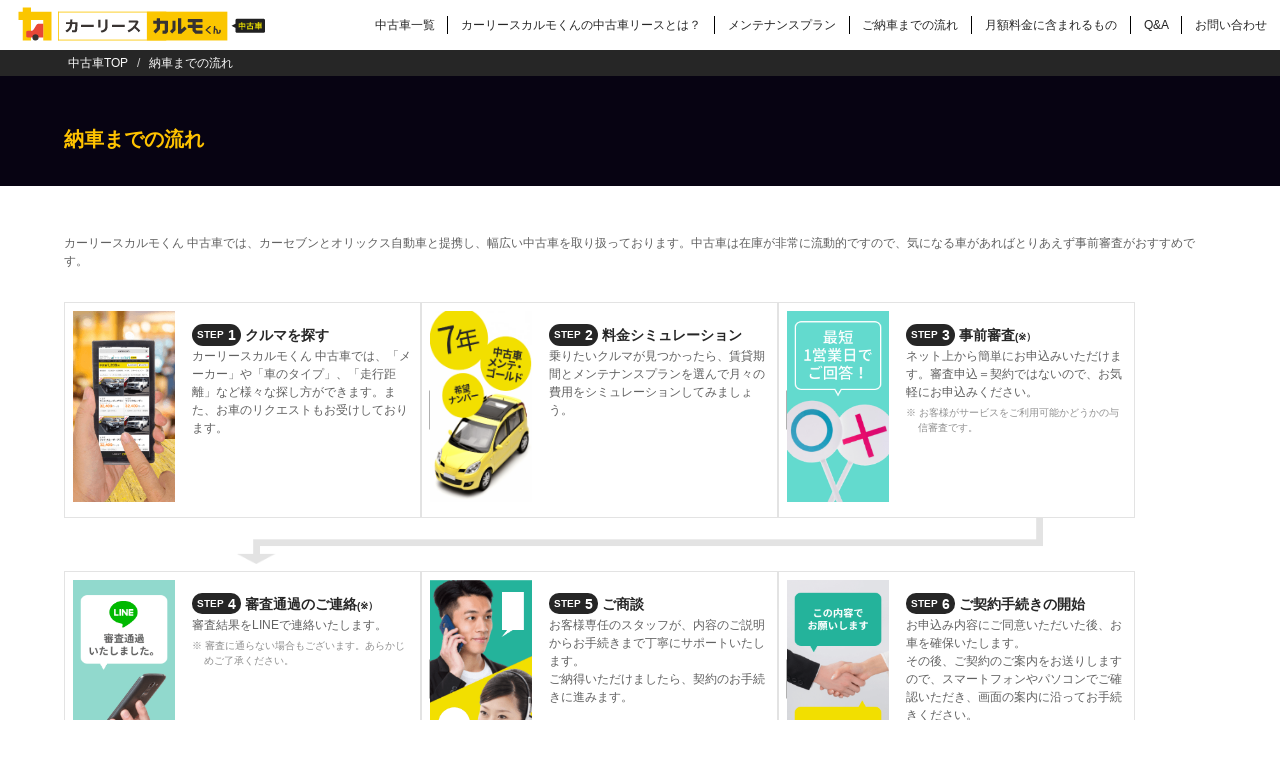

--- FILE ---
content_type: text/html
request_url: https://carmo-kun.jp/usedcar/docs/contract/
body_size: 5922
content:
<!DOCTYPE html>
<html lang="jp">
<head>
	<!-- Google Tag Manager -->
	<script>(function(w,d,s,l,i){w[l]=w[l]||[];w[l].push({'gtm.start':
	new Date().getTime(),event:'gtm.js'});var f=d.getElementsByTagName(s)[0],
	j=d.createElement(s),dl=l!='dataLayer'?'&l='+l:'';j.async=true;j.src=
	'https://www.googletagmanager.com/gtm.js?id='+i+dl;f.parentNode.insertBefore(j,f);
	})(window,document,'script','dataLayer','GTM-WZH2ZTF');</script>
	<!-- End Google Tag Manager -->
	<meta charset="utf-8">
	<meta http-equiv="X-UA-Compatible" content="IE=edge">
	<meta name="viewport" content="width=device-width, initial-scale=1, viewport-fit=cover">
	<meta name="format-detection" content="telephone=no, address=no, email=no">
	<!-- OGP -->
	<meta property="og:title" content="納車までの流れ カーリースカルモくんの中古車カーリース">
	<meta property="og:description" content="カーリースカルモくんの中古車リースは月額10,000円台から中古車をカーリースする事が出来るサービスです。全国産メーカー全車種をラインナップ！全国どこでもメンテOK、車検費用もコミ！オンラインでカンタンお申込み可能！月額定額料金でお好きな中古車をリースする事が出来ます！ ">
	<meta property="og:url" content="https://carmo-kun.jp/usedcar/">
	<meta property="og:image" content="https://carmo-kun.jp/img/ogimage/used_car_ogimage.png">
	<meta property="og:site_name" content="カーリースカルモくんの中古車カーリース">
	<meta property="og:locale" content="ja_JP">
	<meta property="og:type" content="website">
	<meta property="fb:app_id" content="1020714998069896">
	<meta name="twitter:card" content="summary_large_image">
	<meta name="twitter:title" content="納車までの流れ カーリースカルモくんの中古車カーリース">
	<meta name="twitter:description" content="カーリースカルモくんの中古車リースは月額10,000円台から中古車をカーリースする事が出来るサービスです。全国産メーカー全車種をラインナップ！全国どこでもメンテOK、車検費用もコミ！オンラインでカンタンお申込み可能！月額定額料金でお好きな中古車をリースする事が出来ます！ ">
	<meta name="twitter:image" content="https://carmo-kun.jp/img/ogimage/used_car_ogimage.png">
	<!-- /OGP -->
	<title>納車までの流れ カーリースカルモくんの中古車カーリース</title>
	<meta name="description" content="カーリースカルモくんの中古車リースは月額10,000円台から中古車をカーリースする事が出来るサービスです。全国産メーカー全車種をラインナップ！全国どこでもメンテOK、車検費用もコミ！オンラインでカンタンお申込み可能！月額定額料金でお好きな中古車をリースする事が出来ます！ ">
	<link rel="stylesheet" type="text/css" href="./index.css" />
	<link rel="stylesheet" type="text/css" href="../assets/css/newcar_main_custom.css" />
	<link rel="icon" href="../../img/favicon.ico">
	<link rel="apple-touch-icon" href="../../img/apple-touch-icon.png">
	<script defer src="./fontawesome-all.min.js"></script>
</head>
<body>
	<!-- Google Tag Manager (noscript) -->
	<noscript><iframe src="https://www.googletagmanager.com/ns.html?id=GTM-WZH2ZTF" height="0" width="0" style="display:none;visibility:hidden"></iframe></noscript>
	<!-- End Google Tag Manager (noscript) -->
	<div class="l-body">
		<header>
			<div class="l_haed is-flex">
				<div class="navbar-item">
					<a href="/usedcar/">
					<h1><img src="/assets/img/carmo_logo.svg" alt="カーリースカルモくん（中古車）" width="262" height="46"></h1>
					</a>
				</div>
				<nav class="navbar-end">
					<li class="navbar-item is-padding-0"><a href="/usedcar/lineup/" class="is-size-6 has-text-black">中古車一覧</a></li> 
					<li class="navbar-item is-padding-0"><a href="/usedcar/docs/first-guide/" class="is-size-6 has-text-black">カーリースカルモくんの中古車リースとは？</a></li>
					<li class="navbar-item is-padding-0"><a href="/usedcar/docs/maintenance/" class="is-size-6 has-text-black">メンテナンスプラン</a></li>
					<li class="navbar-item is-padding-0"><a href="/usedcar/docs/contract/" class="is-size-6 has-text-black">ご納車までの流れ</a></li>
					<li class="navbar-item is-padding-0"><a href="/usedcar/docs/pricing/" class="is-size-6 has-text-black">月額料金に含まれるもの</a></li>
					<li class="navbar-item is-padding-0"><a href="/usedcar/docs/faq/" class="is-size-6 has-text-black">Q&A</a></li>
					<li class="navbar-item is-padding-0"><a href="/usedcar/contact/" class="is-size-6 has-text-black">お問い合わせ</a></li>
				</nav>
				<div class="navbar-burger">
					<span></span>
					<span></span>
					<span></span>
					<span></span>
					<span></span>
					<span></span>
					<span></span>
					<span></span>
					<span></span>
				</div>
				<div class="togglemenu">
					<div class="close_btn"><span>×</span></div>
					<!-- <ul class="above">
						<li>
							<a href="#" class="is-size-5 has-text-black-ter"><span class="ttl">お気に入り一覧</span><span class="numbers has-background-warning is-size-6 is-inline-block has-text-centered has-text-white">1</span><span class="arrow is-size-4 has-text-black-bis"><i class="fas fa-chevron-circle-right"></i></span></a>
						</li>
						<li><a href="#" class="is-size-5 has-text-black-ter"><span class="ttl">閲覧履歴一覧</span><span class="arrow is-size-4 has-text-black-bis"><i class="fas fa-chevron-circle-right"></i></span></a></li>
						<li><a href="#" class="is-size-5 has-text-black-ter"><span class="ttl">検索履歴一覧</span><span class="arrow is-size-4 has-text-black-bis"><i class="fas fa-chevron-circle-right"></i></span></a></li>
					</ul> -->
					<p><strong>カーリースカルモくんメニュー</strong></p>
					<ul class="under">
						<li><a href="/usedcar/docs/first-guide/" class="is-size-5 has-text-black-ter"><span class="ttl">カーリースカルモくんの中古車リースとは？</span><span class="arrow is-size-4 has-text-black-bis"><i class="fas fa-chevron-circle-right"></i></span></a></li>
						<li><a href="/usedcar/docs/maintenance/" class="is-size-5 has-text-black-ter"><span class="ttl">メンテナンスプラン</span><span class="arrow is-size-4 has-text-black-bis"><i class="fas fa-chevron-circle-right"></i></span></a></li>
						<li><a href="/usedcar/docs/contract/" class="is-size-5 has-text-black-ter"><span class="ttl">ご納車までの流れ</span><span class="arrow is-size-4 has-text-black-bis"><i class="fas fa-chevron-circle-right"></i></span></a></li>
						<li><a href="/usedcar/docs/pricing/" class="is-size-5 has-text-black-ter"><span class="ttl">月額料金に含まれるもの</span><span class="arrow is-size-4 has-text-black-bis"><i class="fas fa-chevron-circle-right"></i></span></a></li>
						<li><a href="/usedcar/docs/faq/" class="is-size-5 has-text-black-ter"><span class="ttl">よくあるご質問</span><span class="arrow is-size-4 has-text-black-bis"><i class="fas fa-chevron-circle-right"></i></span></a></li>
						<li><a href="/usedcar/contact/" class="is-size-5 has-text-black-ter"><span class="ttl">お問い合わせ</span><span class="arrow is-size-4 has-text-black-bis"><i class="fas fa-chevron-circle-right"></i></span></a></li>
					</ul>
				</div>
			</div>
		</header>

		<div class="nav_overray is-hidden-desktop"></div>

		<main>
			<div class="breadcrumb is-marginless has-background-black">
				<ul class="container breadcrumb_ul is-size-6 is-padding-1">
					<li><a href="/usedcar/" class="has-text-white-bis">中古車TOP</a></li>
					<li><a href="/usedcar/docs/contract/" class="has-text-white-bis">納車までの流れ</a></li>
				</ul>
			</div>

			<div class="page_main has-background-primary">
				<div class="container">
					<div class="intro_box is-flex">
						<h1 class="is-size-3 has-text-weight-bold has-text-warning">納車までの流れ</h1>
					</div>
				</div>
			</div>

			<div class="l_delivary">
				<div class="container">
					<div class="deli_in">
						<p class="is-size-6-desktop is-size-5 has-text-black-ter">カーリースカルモくん 中古車では、カーセブンとオリックス自動車と提携し、幅広い中古車を取り扱っております。中古車は在庫が非常に流動的ですので、気になる車があればとりあえず事前審査がおすすめです。</p>
						<div class="box_in is-flex-desktop">
							<div class="m_deli arrow">
								<div class="s_deli is-flex">
									<div class="img">
										<img src="./img/step1.png">
									</div>
									<div class="txt">
										<h2 class="has-text-weight-bold">
											<span class="has-background-black has-text-white is-size-7 is-padding-2 radius">STEP<span class="is-size-5 is-margin-left-1">1</span></span>
											<span class="inner is-size-5 has-text-weight-semibold">クルマを探す</span>
										</h2>
										<p class="is-size-6 has-text-black-ter">カーリースカルモくん 中古車では、「メーカー」や「車のタイプ」、「走行距離」など様々な探し方ができます。また、お車のリクエストもお受けしております。</p>
									</div>
								</div>
							</div>
							<div class="m_deli arrow">
								<div class="s_deli is-flex">
									<div class="img">
										<img src="./img/step2.png">
									</div>
									<div class="txt">
										<h2 class="has-text-weight-bold">
											<span class="has-background-black has-text-white is-size-7 is-padding-2 radius">STEP<span class="is-size-5 is-margin-left-1">2</span></span>
											<span class="inner is-size-5 has-text-weight-semibold">料金シミュレーション</span>
										</h2>
										<p class="is-size-6 has-text-black-ter">乗りたいクルマが見つかったら、賃貸期間とメンテナンスプランを選んで月々の費用をシミュレーションしてみましょう。</p>
									</div>
								</div>
							</div>
							<div class="m_deli">
								<div class="s_deli is-flex">
									<div class="img">
										<img src="./img/step3.png">
									</div>
									<div class="txt">
										<h2 class="has-text-weight-bold">
											<span class="has-background-black has-text-white is-size-7 is-padding-2 radius">STEP<span class="is-size-5 is-margin-left-1">3</span></span>
											<span class="inner is-size-5 has-text-weight-semibold">事前審査<span class="is-size-7">(※）</span></span>
										</h2>
										<p class="is-size-6 has-text-black-ter">ネット上から簡単にお申込みいただけます。審査申込＝契約ではないので、お気軽にお申込みください。</p>
										<p class="is-size-7 has-text-grey-darker indent">※ お客様がサービスをご利用可能かどうかの与信審査です。</p>
									</div>
								</div>
							</div>
							<div class="l_arrow has-text-centered is-hidden-touch">
								<img src="./img/arrow.png">
							</div>
							<div class="m_deli arrow">
								<div class="s_deli is-flex">
									<div class="img">
										<img src="./img/step4.png">
									</div>
									<div class="txt">
										<h2 class="has-text-weight-bold">
											<span class="has-background-black has-text-white is-size-7 is-padding-2 radius">STEP<span class="is-size-5 is-margin-left-1">4</span></span>
											<span class="inner is-size-5 has-text-weight-semibold">審査通過のご連絡<span class="is-size-7">(※）</span></span>
										</h2>
										<p class="is-size-6 has-text-black-ter">審査結果をLINEで連絡いたします。</p>
										<p class="is-size-7 has-text-grey-darker indent">※ 審査に通らない場合もございます。あらかじめご了承ください。</p>
									</div>
								</div>
							</div>
							<div class="m_deli arrow">
								<div class="s_deli is-flex">
									<div class="img">
										<img src="./img/step5.png">
									</div>
									<div class="txt">
										<h2 class="has-text-weight-bold">
											<span class="has-background-black has-text-white is-size-7 is-padding-2 radius">STEP<span class="is-size-5 is-margin-left-1">5</span></span>
											<span class="inner is-size-5 has-text-weight-semibold">ご商談</span>
										</h2>
										<p class="is-size-6 has-text-black-ter"> お客様専任のスタッフが、内容のご説明からお手続きまで丁寧にサポートいたします。<br> ご納得いただけましたら、契約のお手続きに進みます。</p>
									</div>
								</div>
							</div>
							<div class="m_deli">
								<div class="s_deli is-flex">
									<div class="img">
										<img src="./img/step6.png">
									</div>
									<div class="txt">
										<h2 class="has-text-weight-bold">
											<span class="has-background-black has-text-white is-size-7 is-padding-2 radius">STEP<span class="is-size-5 is-margin-left-1">6</span></span>
											<span class="inner is-size-5 has-text-weight-semibold">ご契約手続きの開始</span>
										</h2>
										<p class="is-size-6 has-text-black-ter">
											お申込み内容にご同意いただいた後、お車を確保いたします。<br />
											その後、ご契約のご案内をお送りしますので、スマートフォンやパソコンでご確認いただき、画面の案内に沿ってお手続きください。
										</p>
										<p class="is-size-7 has-text-grey-darker indent"> ※操作がご不安な場合は、お電話やメールでしっかりサポートいたします。</p>
									</div>
								</div>
							</div>
							<div class="l_arrow has-text-centered is-hidden-touch">
								<img src="./img/arrow.png">
							</div>
							<div class="m_deli arrow">
								<div class="s_deli is-flex">
									<div class="img">
										<img src="./img/step7.png">
									</div>
									<div class="txt">
										<h2 class="has-text-weight-bold">
											<span class="has-background-black has-text-white is-size-7 is-padding-2 radius">STEP<span class="is-size-5 is-margin-left-1">7</span></span>
											<span class="inner is-size-5 has-text-weight-semibold">リース契約書のご確認・ご締結</span>
										</h2>
										<p class="is-size-6 has-text-black-ter">
											内容をご確認のうえ、画面上で必要事項をご入力いただくと契約が完了します。<br />
											ご自宅にいながら、かんたんにお手続きいただけますのでご安心ください。
										</p>
										<p class="is-size-7 has-text-grey-darker indent">※一部車両でのご契約は書類でのご対応となります。</p>
									</div>
								</div>
							</div>
							<div class="no_arrow">
								<div class="s_deli is-flex">
									<div class="img">
										<img src="./img/step9.png">
									</div>
									<div class="txt">
										<h2 class="has-text-weight-bold">
											<span class="has-background-black has-text-white is-size-7 is-padding-2 radius">STEP<span class="is-size-5 is-margin-left-1">8</span></span>
											<span class="inner is-size-5 has-text-weight-semibold">ご自宅までご納車</span>
										</h2>
										<p class="is-size-6 has-text-black-ter">お客様のご自宅までお車をお届けいたします。素敵なカーライフをお楽しみください。</p>
									</div>
								</div>
							</div>
						</div>
						<p class="is-size-7 has-text-grey-darker indent002">※ 中古車在庫状況は流動的です。審査申込からご契約完了までの間に、ご希望の車種が売れてしまう可能性もございます。在庫切れが判明した場合、カーリースカルモくんサポートスタッフからお客様にご連絡いたします。<br>大変申し訳ございませんが、他のお車をご検討いただければ幸いです。</p>
						<p class="is-size-7 has-text-grey-darker indent002">※ カーリースカルモくん 中古車は、お車の「仮おさえ」や、「お取り置き」は承っておりませんのであらかじめご了承ください。</p>
						<p class="is-size-7 has-text-grey-darker indent002">※ ご納車先が沖縄県または離島の際に、納車陸送費は別途見積となる場合があります。</p>
					</div>
				</div>
			</div>






		</main>

		<footer class="footer-bg">
			<!-- SP用 お問い合わせ -->
			<section class="is-hidden-desktop">
			  <div class="card is-padding-0">
				<div class="card-content container has-text-centered has-background-dark">
				  <h2 class="title is-3 has-text-centered has-text-white">お問い合わせ</h2>
				  <div>
					<a href="tel:0120559442">
					  <img src="/common/img/freedial/freedial-footer.svg" alt="お問い合わせ先" class="is-padding-3">
					  <p class="is-size-7 has-text-white">受付時間：平日10:00〜19:00(土日・祝日・年末年始休み)</p>
					</a>
				  </div>
				  <div class="has-text-centered is-margin-top-4">
					<a class="button is-large is-fixed-width-button" href="/usedcar/contact/">
					  <i class="icon is-small">
						<img src="/common/img/freedial/icon-mail.svg" alt="メールフォームで相談する">
					  </i>
					  <p class="is-inline-block">メールフォームで相談する</p>
					</a>
				  </div>
				  <div class="has-text-centered is-margin-4">
					<a class="button is-large is-fixed-width-button has-background-linecolor" href="https://lhco.li/4n0jxPq" target="_blank">
					  <i class="icon-line icon is-small"></i>
					  <p class="is-inline-block has-text-white has-text-weight-semibold">LINEでチャット相談する</p>
					</a>
				  </div>
				  <div class="has-text-centered is-margin-4"><a href="https://carmo-kun.jp/column/newcar/service_introduction_download_ss/" class="button nurturing-button"><img class="" src="/assets/img/to-material-sp.png" alt="資料をダウンロードする"></a></div>
				</div>
			  </div>
			</section>
		
			<section>
			  <div class="is-padding-0 has-background-dark">
				<div class="card-content container">
				  <div class="columns is-mobile is-multiline is-margin-bottom-7">
					<!-- メーカー一覧 -->
					<div class="column is-full-touch is-margin-4">
						<div class="is-size-6 has-text-white has-text-weight-semibold">メーカー一覧</div>
						<div class="columns is-mobile is-multiline is-padding-0 is-margin-0 is-margin-top-1">
						  <a class="column is-3-touch is-full-desktop is-size-6 has-text-warning" href="/usedcar/lineup/toyota">トヨタ</a>
						  <a class="column is-3-touch is-full-desktop is-size-6 has-text-warning" href="/usedcar/lineup/nissan">日産</a>
						  <a class="column is-3-touch is-full-desktop is-size-6 has-text-warning" href="/usedcar/lineup/honda">ホンダ</a>
						  <a class="column is-3-touch is-full-desktop is-size-6 has-text-warning" href="/usedcar/lineup/mazda">マツダ</a>
						  <a class="column is-3-touch is-full-desktop is-size-6 has-text-warning" href="/usedcar/lineup/subaru">スバル</a>
						  <a class="column is-3-touch is-full-desktop is-size-6 has-text-warning" href="/usedcar/lineup/suzuki">スズキ</a>
						  <a class="column is-3-touch is-full-desktop is-size-6 has-text-warning" href="/usedcar/lineup/daihatsu">ダイハツ</a>
						  <a class="column is-3-touch is-full-desktop is-size-6 has-text-warning" href="/usedcar/lineup/mitsubishi">三菱</a>
						</div>
					</div>
					<!-- ボディタイプ一覧 -->
					<div class="column is-full-touch is-margin-4">
						<div class="is-size-6 has-text-white has-text-weight-semibold">ボディタイプ一覧</div>
						<div class="columns is-mobile is-multiline is-padding-0 is-margin-0 is-margin-top-1">
						  <a class="column is-6-touch is-full-desktop is-size-6 has-text-warning" href="/usedcar/lineup/mini">軽自動車</a>
						  <a class="column is-6-touch is-full-desktop is-size-6 has-text-warning" href="/usedcar/lineup/compact">コンパクトカー</a>
						  <a class="column is-6-touch is-full-desktop is-size-6 has-text-warning" href="/usedcar/lineup/minivan">ミニバン・ワゴン</a>
						  <a class="column is-6-touch is-full-desktop is-size-6 has-text-warning" href="/usedcar/lineup/suv">SUV・クロカン</a>
						  <a class="column is-6-touch is-full-desktop is-size-6 has-text-warning" href="/usedcar/lineup/sedan">セダン</a>
						  <a class="column is-6-touch is-full-desktop is-size-6 has-text-warning" href="/usedcar/lineup/hatchback">ハッチバック</a>
						  <a class="column is-6-touch is-full-desktop is-size-6 has-text-warning" href="/usedcar/lineup/stationwagon">ステーションワゴン</a>
						  <a class="column is-6-touch is-full-desktop is-size-6 has-text-warning" href="/usedcar/lineup/coupe">クーペ・オープンカー</a>
						</div>
					  </div>
					<!-- その他リンク -->
					<div class="column is-full-touch is-margin-4">
					  <div class="is-size-6 has-text-weight-semibold has-text-white">リンク</div>
					  <div class="columns is-mobile is-multiline is-padding-0 is-margin-0 is-margin-top-1">
						<div class="columns is-mobile is-multiline footer-link-list-container is-first">
						  <a class="column is-6-touch is-full-desktop is-size-6 has-text-warning footer-link-list-item" href="/usedcar/">TOP</a>
						  <a class="column is-6-touch is-full-desktop is-size-6 has-text-warning footer-link-list-item is-order-third" href="/usedcar/docs/contract/">ご納車までの流れ</a>
						  <a class="column is-6-touch is-full-desktop is-size-6 has-text-warning footer-link-list-item" href="/usedcar/docs/first-guide/">カーリースカルモくんの中古車リースとは？</a>
						</div>
						<div class="columns is-mobile is-multiline footer-link-list-container">
						  <a class="column is-6-touch is-full-desktop is-size-6 has-text-warning footer-link-list-item" href="/usedcar/docs/maintenance/">メンテナンスプラン</a>
						  <a class="column is-6-touch is-full-desktop is-size-6 has-text-warning footer-link-list-item" href="/usedcar/docs/warranty/">カルモ保証</a>
						  <a class="column is-6-touch is-full-desktop is-size-6 has-text-warning footer-link-list-item" href="/usedcar/docs/faq/">よくあるご質問</a>
						  <a class="column is-6-touch is-full-desktop is-size-6 has-text-warning footer-link-list-item" href="/docs/company/">企業情報</a>
						  <a class="column is-6-touch is-full-desktop is-size-6 has-text-warning footer-link-list-item" href="/usedcar/contact/">お客様お問い合わせ</a>
						  <a class="column is-6-touch is-full-desktop is-size-6 has-text-warning footer-link-list-item"  href="/contract/corporate/">法人・個人事業主様お問い合わせ</a>
						  <a class="column is-6-touch is-full-desktop is-size-6 has-text-warning footer-link-list-item"  href="https://docs.google.com/forms/d/e/1FAIpQLSf0JxT3eHk23n9yQ0xmbp3ivKbdx3xuQpeIJLF5qXqgEA_QaA/viewform" target="_blank">取材・業務提携お問い合わせ</a>
						</div>
						<div class="columns is-mobile is-multiline footer-link-list-container">
						  <a class="column is-6-touch is-full-desktop is-size-6 has-text-warning footer-link-list-item" href="/docs/law/">特定商取引法に基づく表記・古物営業法の規定に基づく表示</a>
						  <a class="column is-6-touch is-full-desktop is-size-6 has-text-warning footer-link-list-item" href="/docs/insurance-sales-policy">取扱い保険会社／推奨販売に関する方針</a>
						</div>
						<div class="columns is-mobile is-multiline footer-link-list-container">
						  <a class="column is-6-touch is-full-desktop is-size-6 has-text-warning footer-link-list-item" href="/docs/solicitationpolicy/">損害保険代理店等における勧誘方針</a>
						  <a class="column is-6-touch is-full-desktop is-size-6 has-text-warning footer-link-list-item" href="/docs/credit-info-correction/">信用情報の訂正および利用停止の申し出手続き</a>
						</div>
						<div class="columns is-mobile is-multiline footer-link-list-container">
						  <a class="column is-6-touch is-full-desktop is-size-6 has-text-warning footer-link-list-item" href="/docs/terms/">利用規約</a>
						  <a class="column is-6-touch is-full-desktop is-size-6 has-text-warning footer-link-list-item" href="https://nyle.co.jp/privacypolicy/">プライバシーポリシー</a>
						  <a class="column is-6-touch is-full-desktop is-size-6 has-text-warning footer-link-list-item" href="/docs/citation-reprinting-rules">
							引用・転載について
						  </a>
						  <a class="column is-6-touch is-full-desktop is-size-6 has-text-warning footer-link-list-item"  href="/docs/fd">顧客本位の業務運営の宣言</a>
						</div>
					  </div>
					</div>
					<div class="column is-margin-5s is-hidden-touch is-narrow">
					  <!-- PC用お問い合わせ -->
					  <p class="is-4 is-margin-top-3 has-text-white has-text-centered">ご不明な点はお気軽にご相談ください</p>
					  <div>
						<a href="tel:0120559442" class="is-block has-text-centered">
						  <img src="/common/img/freedial/sp_freedial2.svg" alt="お問い合わせ先" class="">
						  <p class="is-block is-size-7 has-text-white">受付時間：平日10:00〜19:00(土日・祝日・年末年始休み)</p>
						</a>
					  </div>
					  <div class="has-text-centered is-margin-top-4">
						<a class="button is-large is-fixed-width-button" href="/usedcar/contact/">
						  <i class="icon is-small"><img src="/common/img/freedial/icon-mail.svg" alt="メールフォームで相談する"></i>
						  <p class="is-inline-block">メールフォームで相談する</p>
						</a>
					  </div>
					  <div class="has-text-centered is-margin-4">
						<a class="button is-large is-fixed-width-button has-background-linecolor" href="https://lhco.li/4n0jxPq" target="_blank">
						  <i class="icon-line icon is-small"></i>
						  <p class="is-inline-block has-text-white has-text-weight-semibold">LINEでチャット相談する</p>
						</a>
					  </div>
					  <div class="has-text-centered is-margin-4 is-margin-wide-0"><a href="https://carmo-kun.jp/column/newcar/service_introduction_download_ss/" class="button nurturing-button"><img class="" src="/assets/img/to-material-sp.png" alt="資料をダウンロードする"></a></div>
				  </div>
				</div>
			  </div>
			</section>
			<!-- ナイル/東証/Pマーク -->
			<section class="has-background-white has-text-centered is-padding-bottom-6">
			  <div class="footer-logo-copyright-container">
				<div class="columns is-mobile footer-logo-area">
				  <div class="column has-text-left">
					<a href="https://nyle.co.jp/">
					  <img loading="lazy" src="/common/img/object/logo/logo-nyle.svg" alt="ナイル株式会社" width="168" height="33">
					</a>
				  </div>
				  <div class="column has-text-right">
					<img loading="lazy" class="is-margin-right-3" src="/common/img/object/logo/logo-jpx.svg" alt="東証ロゴマーク" width="46" height="51">
					<a href="https://privacymark.jp/" target="_blank" rel="noreferrer"><img loading="lazy" src="/common/img/object/logo/logo-pmark.svg" alt="プライバシーマーク" width="52" height="52">
					</a>
				  </div>
				</div>
				<!-- ロゴ -->
				<!-- 著作権表示 -->
				<small class="is-size-6 has-text-dark">©2018- Nyle Inc.</small>
			  </div>
			</section>
		
			<div class="scroll-to-top"></div>   
    </footer>

	</div>
	<script type="text/javascript" src="./jquery-3.2.1.min.js" defer></script>
	<script type="text/javascript" src="./myscript.js" defer></script>
</body>
</html>

--- FILE ---
content_type: text/css
request_url: https://carmo-kun.jp/usedcar/docs/contract/index.css
body_size: 25789
content:
@-moz-keyframes spinAround {
  from {
    transform: rotate(0deg);
  }
  to {
    transform: rotate(359deg);
  }
}
@-webkit-keyframes spinAround {
  from {
    transform: rotate(0deg);
  }
  to {
    transform: rotate(359deg);
  }
}
@-o-keyframes spinAround {
  from {
    transform: rotate(0deg);
  }
  to {
    transform: rotate(359deg);
  }
}
@keyframes spinAround {
  from {
    transform: rotate(0deg);
  }
  to {
    transform: rotate(359deg);
  }
}
.is-unselectable,
.button,
.file,
.delete,
.breadcrumb,
.modal-close,
.pagination-previous,
.pagination-next,
.pagination-link,
.pagination-ellipsis,
.tabs {
  -webkit-touch-callout: none;
  -webkit-user-select: none;
  -moz-user-select: none;
  -ms-user-select: none;
  user-select: none;
}
.select:not(.is-multiple):not(.is-loading)::after,
.navbar-link::after {
  border: 3px solid transparent;
  border-radius: 2px;
  border-right: 0;
  border-top: 0;
  content: " ";
  display: block;
  height: 0.625em;
  margin-top: -0.4375em;
  pointer-events: none;
  position: absolute;
  top: 50%;
  transform: rotate(-45deg);
  transform-origin: center;
  width: 0.625em;
}
.box:not(:last-child),
.content:not(:last-child),
.notification:not(:last-child),
.progress:not(:last-child),
.table:not(:last-child),
.table-container:not(:last-child),
.title:not(:last-child),
.subtitle:not(:last-child),
.block:not(:last-child),
.highlight:not(:last-child),
.breadcrumb:not(:last-child),
.level:not(:last-child),
.message:not(:last-child),
.tabs:not(:last-child) {
  margin-bottom: 1.5rem;
}
.delete,
.modal-close {
  -moz-appearance: none;
  -webkit-appearance: none;
  background-color: rgba(38,38,38,0.2);
  border: none;
  border-radius: 100vh;
  cursor: pointer;
  display: inline-block;
  flex-grow: 0;
  flex-shrink: 0;
  font-size: 0;
  height: 20px;
  max-height: 20px;
  max-width: 20px;
  min-height: 20px;
  min-width: 20px;
  outline: none;
  position: relative;
  vertical-align: top;
  width: 20px;
}
.delete:before,
.modal-close:before,
.delete:after,
.modal-close:after {
  background-color: #fff;
  content: "";
  display: block;
  left: 50%;
  position: absolute;
  top: 50%;
  transform: translateX(-50%) translateY(-50%) rotate(45deg);
  transform-origin: center center;
}
.delete::before,
.modal-close::before {
  height: 2px;
  width: 50%;
}
.delete::after,
.modal-close::after {
  height: 50%;
  width: 2px;
}
.delete:hover,
.modal-close:hover,
.delete:focus,
.modal-close:focus {
  background-color: rgba(38,38,38,0.3);
}
.delete:active,
.modal-close:active {
  background-color: rgba(38,38,38,0.4);
}
.delete.is-small,
.modal-close.is-small {
  height: 16px;
  max-height: 16px;
  max-width: 16px;
  min-height: 16px;
  min-width: 16px;
  width: 16px;
}
.delete.is-medium,
.modal-close.is-medium {
  height: 24px;
  max-height: 24px;
  max-width: 24px;
  min-height: 24px;
  min-width: 24px;
  width: 24px;
}
.delete.is-large,
.modal-close.is-large {
  height: 32px;
  max-height: 32px;
  max-width: 32px;
  min-height: 32px;
  min-width: 32px;
  width: 32px;
}
.button.is-loading::after,
.select.is-loading::after,
.control.is-loading::after,
.loader {
  animation: spinAround 500ms infinite linear;
  border: 2px solid #e3e3e3;
  border-radius: 100vh;
  border-right-color: transparent;
  border-top-color: transparent;
  content: "";
  display: block;
  height: 1em;
  position: relative;
  width: 1em;
}
.is-overlay,
.image.is-square img,
.image.is-1by1 img,
.image.is-5by4 img,
.image.is-4by3 img,
.image.is-3by2 img,
.image.is-5by3 img,
.image.is-16by9 img,
.image.is-2by1 img,
.image.is-3by1 img,
.image.is-4by5 img,
.image.is-3by4 img,
.image.is-2by3 img,
.image.is-3by5 img,
.image.is-9by16 img,
.image.is-1by2 img,
.image.is-1by3 img,
.modal,
.modal-background,
.hero-video {
  bottom: 0;
  left: 0;
  position: absolute;
  right: 0;
  top: 0;
}
.button,
.input,
.textarea,
.select select,
.file-cta,
.file-name,
.pagination-previous,
.pagination-next,
.pagination-link,
.pagination-ellipsis {
  -moz-appearance: none;
  -webkit-appearance: none;
  align-items: center;
  border: 1px solid transparent;
  border-radius: 0.25rem;
  box-shadow: none;
  display: inline-flex;
  font-size: 0.75rem;
  height: 2.25em;
  justify-content: flex-start;
  line-height: 1.5;
  padding-bottom: calc(0.375em - 1px);
  padding-left: calc(0.625em - 1px);
  padding-right: calc(0.625em - 1px);
  padding-top: calc(0.375em - 1px);
  position: relative;
  vertical-align: top;
}
.button:focus,
.input:focus,
.textarea:focus,
.select select:focus,
.file-cta:focus,
.file-name:focus,
.pagination-previous:focus,
.pagination-next:focus,
.pagination-link:focus,
.pagination-ellipsis:focus,
.button.is-focused,
.input.is-focused,
.textarea.is-focused,
.select select.is-focused,
.file-cta.is-focused,
.file-name.is-focused,
.pagination-previous.is-focused,
.pagination-next.is-focused,
.pagination-link.is-focused,
.pagination-ellipsis.is-focused,
.button:active,
.input:active,
.textarea:active,
.select select:active,
.file-cta:active,
.file-name:active,
.pagination-previous:active,
.pagination-next:active,
.pagination-link:active,
.pagination-ellipsis:active,
.button.is-active,
.input.is-active,
.textarea.is-active,
.select select.is-active,
.file-cta.is-active,
.file-name.is-active,
.pagination-previous.is-active,
.pagination-next.is-active,
.pagination-link.is-active,
.pagination-ellipsis.is-active {
  outline: none;
}
.button[disabled],
.input[disabled],
.textarea[disabled],
.select select[disabled],
.file-cta[disabled],
.file-name[disabled],
.pagination-previous[disabled],
.pagination-next[disabled],
.pagination-link[disabled],
.pagination-ellipsis[disabled] {
  cursor: not-allowed;
}
/* minireset.css v0.0.3 | MIT License | github.com/jgthms/minireset.css */
html,
body,
p,
ol,
ul,
li,
dl,
dt,
dd,
blockquote,
figure,
fieldset,
legend,
textarea,
pre,
iframe,
hr,
h1,
h2,
h3,
h4,
h5,
h6 {
  margin: 0;
  padding: 0;
}
h1,
h2,
h3,
h4,
h5,
h6 {
  font-size: 100%;
  font-weight: normal;
}
ul {
  list-style: none;
}
button,
input,
select,
textarea {
  margin: 0;
}
html {
  box-sizing: border-box;
}
*,
*::before,
*::after {
  box-sizing: inherit;
}
img,
audio,
video {
  height: auto;
  max-width: 100%;
}
iframe {
  border: 0;
}
table {
  border-collapse: collapse;
  border-spacing: 0;
}
td,
th {
  padding: 0;
  text-align: left;
}
html {
  background-color: #fff;
  font-size: 16px;
  -moz-osx-font-smoothing: grayscale;
  -webkit-font-smoothing: antialiased;
  min-width: 300px;
  overflow-x: hidden;
  overflow-y: scroll;
  text-rendering: optimizeLegibility;
  text-size-adjust: 100%;
}
@media screen and (min-width: 1408px) {
  html {
    font-size: 1.1364vw;
  }
}
article,
aside,
figure,
footer,
header,
hgroup,
section {
  display: block;
}
body,
button,
input,
select,
textarea {
  font-family: Hiragino Sans, 'ヒラギノ角ゴシック', Hiragino Kaku Gothic ProN, 'ヒラギノ角ゴ ProN W3', sans-serif;
}
code,
pre {
  -moz-osx-font-smoothing: auto;
  -webkit-font-smoothing: auto;
  font-family: monospace;
}
body {
  color: #262626;
  font-size: 1rem;
  font-weight: 400;
  line-height: 1.5;
}
a {
  color: #0b89a0;
  cursor: pointer;
  text-decoration: none;
}
a strong {
  color: currentColor;
}
a:hover {
  color: #0b89a0;
}
code {
  background-color: #f7f7f7;
  color: #ff3860;
  font-size: 0.875em;
  font-weight: normal;
  padding: 0.25em 0.5em 0.25em;
}
hr {
  background-color: #f7f7f7;
  border: none;
  display: block;
  height: 0.125rem;
  margin: 1.5rem 0;
}
img {
  height: auto;
  max-width: 100%;
}
input[type="checkbox"],
input[type="radio"] {
  vertical-align: baseline;
}
small {
  font-size: 0.875em;
}
span {
  font-style: inherit;
  font-weight: inherit;
}
strong {
  color: #262626;
  font-weight: 700;
}
pre {
  -webkit-overflow-scrolling: touch;
  background-color: #f7f7f7;
  color: #262626;
  font-size: 0.875em;
  overflow-x: auto;
  padding: 1.25rem 1.5rem;
  white-space: pre;
  word-wrap: normal;
}
pre code {
  background-color: transparent;
  color: currentColor;
  font-size: 1em;
  padding: 0;
}
table td,
table th {
  text-align: left;
  vertical-align: top;
}
table th {
  color: #262626;
}
.is-clearfix::after {
  clear: both;
  content: " ";
  display: table;
}
.is-pulled-left {
  float: left !important;
}
.is-pulled-right {
  float: right !important;
}
.is-clipped {
  overflow: hidden !important;
}
.is-size-1 {
  font-size: 2.25rem !important;
}
.is-size-2 {
  font-size: 1.75rem !important;
}
.is-size-3 {
  font-size: 1.25rem !important;
}
.is-size-4 {
  font-size: 1rem !important;
}
.is-size-5 {
  font-size: 0.875rem !important;
}
.is-size-6 {
  font-size: 0.75rem !important;
}
.is-size-7 {
  font-size: 0.625rem !important;
}
@media screen and (max-width: 768px) {
  .is-size-1-mobile {
    font-size: 2.25rem !important;
  }
  .is-size-2-mobile {
    font-size: 1.75rem !important;
  }
  .is-size-3-mobile {
    font-size: 1.25rem !important;
  }
  .is-size-4-mobile {
    font-size: 1rem !important;
  }
  .is-size-5-mobile {
    font-size: 0.875rem !important;
  }
  .is-size-6-mobile {
    font-size: 0.75rem !important;
  }
  .is-size-7-mobile {
    font-size: 0.625rem !important;
  }
}
@media screen and (min-width: 769px), print {
  .is-size-1-tablet {
    font-size: 2.25rem !important;
  }
  .is-size-2-tablet {
    font-size: 1.75rem !important;
  }
  .is-size-3-tablet {
    font-size: 1.25rem !important;
  }
  .is-size-4-tablet {
    font-size: 1rem !important;
  }
  .is-size-5-tablet {
    font-size: 0.875rem !important;
  }
  .is-size-6-tablet {
    font-size: 0.75rem !important;
  }
  .is-size-7-tablet {
    font-size: 0.625rem !important;
  }
}
@media screen and (max-width: 1023px) {
  .is-size-1-touch {
    font-size: 2.25rem !important;
  }
  .is-size-2-touch {
    font-size: 1.75rem !important;
  }
  .is-size-3-touch {
    font-size: 1.25rem !important;
  }
  .is-size-4-touch {
    font-size: 1rem !important;
  }
  .is-size-5-touch {
    font-size: 0.875rem !important;
  }
  .is-size-6-touch {
    font-size: 0.75rem !important;
  }
  .is-size-7-touch {
    font-size: 0.625rem !important;
  }
}
@media screen and (min-width: 1024px) {
  .is-size-1-desktop {
    font-size: 2.25rem !important;
  }
  .is-size-2-desktop {
    font-size: 1.75rem !important;
  }
  .is-size-3-desktop {
    font-size: 1.25rem !important;
  }
  .is-size-4-desktop {
    font-size: 1rem !important;
  }
  .is-size-5-desktop {
    font-size: 0.875rem !important;
  }
  .is-size-6-desktop {
    font-size: 0.75rem !important;
  }
  .is-size-7-desktop {
    font-size: 0.625rem !important;
  }
}
@media screen and (min-width: 1216px) {
  .is-size-1-widescreen {
    font-size: 2.25rem !important;
  }
  .is-size-2-widescreen {
    font-size: 1.75rem !important;
  }
  .is-size-3-widescreen {
    font-size: 1.25rem !important;
  }
  .is-size-4-widescreen {
    font-size: 1rem !important;
  }
  .is-size-5-widescreen {
    font-size: 0.875rem !important;
  }
  .is-size-6-widescreen {
    font-size: 0.75rem !important;
  }
  .is-size-7-widescreen {
    font-size: 0.625rem !important;
  }
}
@media screen and (min-width: 1408px) {
  .is-size-1-fullhd {
    font-size: 2.25rem !important;
  }
  .is-size-2-fullhd {
    font-size: 1.75rem !important;
  }
  .is-size-3-fullhd {
    font-size: 1.25rem !important;
  }
  .is-size-4-fullhd {
    font-size: 1rem !important;
  }
  .is-size-5-fullhd {
    font-size: 0.875rem !important;
  }
  .is-size-6-fullhd {
    font-size: 0.75rem !important;
  }
  .is-size-7-fullhd {
    font-size: 0.625rem !important;
  }
}
.has-text-centered {
  text-align: center !important;
}
.has-text-justified {
  text-align: justify !important;
}
.has-text-left {
  text-align: left !important;
}
.has-text-right {
  text-align: right !important;
}
@media screen and (max-width: 768px) {
  .has-text-centered-mobile {
    text-align: center !important;
  }
}
@media screen and (min-width: 769px), print {
  .has-text-centered-tablet {
    text-align: center !important;
  }
}
@media screen and (min-width: 769px) and (max-width: 1023px) {
  .has-text-centered-tablet-only {
    text-align: center !important;
  }
}
@media screen and (max-width: 1023px) {
  .has-text-centered-touch {
    text-align: center !important;
  }
}
@media screen and (min-width: 1024px) {
  .has-text-centered-desktop {
    text-align: center !important;
  }
}
@media screen and (min-width: 1024px) and (max-width: 1215px) {
  .has-text-centered-desktop-only {
    text-align: center !important;
  }
}
@media screen and (min-width: 1216px) {
  .has-text-centered-widescreen {
    text-align: center !important;
  }
}
@media screen and (min-width: 1216px) and (max-width: 1407px) {
  .has-text-centered-widescreen-only {
    text-align: center !important;
  }
}
@media screen and (min-width: 1408px) {
  .has-text-centered-fullhd {
    text-align: center !important;
  }
}
@media screen and (max-width: 768px) {
  .has-text-justified-mobile {
    text-align: justify !important;
  }
}
@media screen and (min-width: 769px), print {
  .has-text-justified-tablet {
    text-align: justify !important;
  }
}
@media screen and (min-width: 769px) and (max-width: 1023px) {
  .has-text-justified-tablet-only {
    text-align: justify !important;
  }
}
@media screen and (max-width: 1023px) {
  .has-text-justified-touch {
    text-align: justify !important;
  }
}
@media screen and (min-width: 1024px) {
  .has-text-justified-desktop {
    text-align: justify !important;
  }
}
@media screen and (min-width: 1024px) and (max-width: 1215px) {
  .has-text-justified-desktop-only {
    text-align: justify !important;
  }
}
@media screen and (min-width: 1216px) {
  .has-text-justified-widescreen {
    text-align: justify !important;
  }
}
@media screen and (min-width: 1216px) and (max-width: 1407px) {
  .has-text-justified-widescreen-only {
    text-align: justify !important;
  }
}
@media screen and (min-width: 1408px) {
  .has-text-justified-fullhd {
    text-align: justify !important;
  }
}
@media screen and (max-width: 768px) {
  .has-text-left-mobile {
    text-align: left !important;
  }
}
@media screen and (min-width: 769px), print {
  .has-text-left-tablet {
    text-align: left !important;
  }
}
@media screen and (min-width: 769px) and (max-width: 1023px) {
  .has-text-left-tablet-only {
    text-align: left !important;
  }
}
@media screen and (max-width: 1023px) {
  .has-text-left-touch {
    text-align: left !important;
  }
}
@media screen and (min-width: 1024px) {
  .has-text-left-desktop {
    text-align: left !important;
  }
}
@media screen and (min-width: 1024px) and (max-width: 1215px) {
  .has-text-left-desktop-only {
    text-align: left !important;
  }
}
@media screen and (min-width: 1216px) {
  .has-text-left-widescreen {
    text-align: left !important;
  }
}
@media screen and (min-width: 1216px) and (max-width: 1407px) {
  .has-text-left-widescreen-only {
    text-align: left !important;
  }
}
@media screen and (min-width: 1408px) {
  .has-text-left-fullhd {
    text-align: left !important;
  }
}
@media screen and (max-width: 768px) {
  .has-text-right-mobile {
    text-align: right !important;
  }
}
@media screen and (min-width: 769px), print {
  .has-text-right-tablet {
    text-align: right !important;
  }
}
@media screen and (min-width: 769px) and (max-width: 1023px) {
  .has-text-right-tablet-only {
    text-align: right !important;
  }
}
@media screen and (max-width: 1023px) {
  .has-text-right-touch {
    text-align: right !important;
  }
}
@media screen and (min-width: 1024px) {
  .has-text-right-desktop {
    text-align: right !important;
  }
}
@media screen and (min-width: 1024px) and (max-width: 1215px) {
  .has-text-right-desktop-only {
    text-align: right !important;
  }
}
@media screen and (min-width: 1216px) {
  .has-text-right-widescreen {
    text-align: right !important;
  }
}
@media screen and (min-width: 1216px) and (max-width: 1407px) {
  .has-text-right-widescreen-only {
    text-align: right !important;
  }
}
@media screen and (min-width: 1408px) {
  .has-text-right-fullhd {
    text-align: right !important;
  }
}
.is-capitalized {
  text-transform: capitalize !important;
}
.is-lowercase {
  text-transform: lowercase !important;
}
.is-uppercase {
  text-transform: uppercase !important;
}
.is-italic {
  font-style: italic !important;
}
.has-text-white {
  color: #fff !important;
}
a.has-text-white:hover,
a.has-text-white:focus {
  color: #e6e6e6 !important;
}
.has-background-white {
  background-color: #fff;
}
.has-text-black {
  color: #262626 !important;
}
a.has-text-black:hover,
a.has-text-black:focus {
  color: #0d0d0d !important;
}
.has-background-black {
  background-color: #262626;
}
.has-text-light {
  color: #f7f7f7 !important;
}
a.has-text-light:hover,
a.has-text-light:focus {
  color: #dedede !important;
}
.has-background-light {
  background-color: #f7f7f7;
}
.has-text-dark {
  color: #3d3d3d !important;
}
a.has-text-dark:hover,
a.has-text-dark:focus {
  color: #242424 !important;
}
.has-background-dark {
  background-color: #3d3d3d;
}
.has-text-primary {
  color: #070312 !important;
}
a.has-text-primary:hover,
a.has-text-primary:focus {
  color: #000 !important;
}
.has-background-primary {
  background-color: #070312;
}
.has-text-link {
  color: #0b89a0 !important;
}
a.has-text-link:hover,
a.has-text-link:focus {
  color: #086070 !important;
}
.has-background-link {
  background-color: #0b89a0;
}
.has-text-info {
  color: #fff500 !important;
}
a.has-text-info:hover,
a.has-text-info:focus {
  color: #ccc400 !important;
}
.has-background-info {
  background-color: #fff500;
}
.has-text-success {
  color: #ff7200 !important;
}
a.has-text-success:hover,
a.has-text-success:focus {
  color: #cc5b00 !important;
}
.has-background-success {
  background-color: #ff7200;
}
.has-text-warning {
  color: #ffc300 !important;
}
a.has-text-warning:hover,
a.has-text-warning:focus {
  color: #cc9c00 !important;
}
.has-background-warning {
  background-color: #ffc300;
}
.has-text-danger {
  color: #a00 !important;
}
a.has-text-danger:hover,
a.has-text-danger:focus {
  color: #700 !important;
}
.has-background-danger {
  background-color: #a00;
}
.has-text-black-bis {
  color: #3d3d3d !important;
}
.has-background-black-bis {
  background-color: #3d3d3d !important;
}
.has-text-black-ter {
  color: #616161 !important;
}
.has-background-black-ter {
  background-color: #616161 !important;
}
.has-text-grey-darker {
  color: #8f8f8f !important;
}
.has-background-grey-darker {
  background-color: #8f8f8f !important;
}
.has-text-grey-dark {
  color: #606060 !important;
}
.has-background-grey-dark {
  background-color: #606060 !important;
}
.has-text-grey {
  color: #b0b0b0 !important;
}
.has-background-grey {
  background-color: #b0b0b0 !important;
}
.has-text-grey-light {
  color: #ccc !important;
}
.has-background-grey-light {
  background-color: #ccc !important;
}
.has-text-grey-lighter {
  color: #e3e3e3 !important;
}
.has-background-grey-lighter {
  background-color: #e3e3e3 !important;
}
.has-text-white-ter {
  color: #f7f7f7 !important;
}
.has-background-white-ter {
  background-color: #f7f7f7 !important;
}
.has-text-white-bis {
  color: #fafafa !important;
}
.has-background-white-bis {
  background-color: #fafafa !important;
}
.has-text-weight-light {
  font-weight: 300 !important;
}
.has-text-weight-normal {
  font-weight: 400 !important;
}
.has-text-weight-semibold {
  font-weight: 600 !important;
}
.has-text-weight-bold {
  font-weight: 700 !important;
}
.is-block {
  display: block !important;
}
@media screen and (max-width: 768px) {
  .is-block-mobile {
    display: block !important;
  }
}
@media screen and (min-width: 769px), print {
  .is-block-tablet {
    display: block !important;
  }
}
@media screen and (min-width: 769px) and (max-width: 1023px) {
  .is-block-tablet-only {
    display: block !important;
  }
}
@media screen and (max-width: 1023px) {
  .is-block-touch {
    display: block !important;
  }
}
@media screen and (min-width: 1024px) {
  .is-block-desktop {
    display: block !important;
  }
}
@media screen and (min-width: 1024px) and (max-width: 1215px) {
  .is-block-desktop-only {
    display: block !important;
  }
}
@media screen and (min-width: 1216px) {
  .is-block-widescreen {
    display: block !important;
  }
}
@media screen and (min-width: 1216px) and (max-width: 1407px) {
  .is-block-widescreen-only {
    display: block !important;
  }
}
@media screen and (min-width: 1408px) {
  .is-block-fullhd {
    display: block !important;
  }
}
.is-flex {
  display: flex !important;
}
@media screen and (max-width: 768px) {
  .is-flex-mobile {
    display: flex !important;
  }
}
@media screen and (min-width: 769px), print {
  .is-flex-tablet {
    display: flex !important;
  }
}
@media screen and (min-width: 769px) and (max-width: 1023px) {
  .is-flex-tablet-only {
    display: flex !important;
  }
}
@media screen and (max-width: 1023px) {
  .is-flex-touch {
    display: flex !important;
  }
}
@media screen and (min-width: 1024px) {
  .is-flex-desktop {
    display: flex !important;
  }
}
@media screen and (min-width: 1024px) and (max-width: 1215px) {
  .is-flex-desktop-only {
    display: flex !important;
  }
}
@media screen and (min-width: 1216px) {
  .is-flex-widescreen {
    display: flex !important;
  }
}
@media screen and (min-width: 1216px) and (max-width: 1407px) {
  .is-flex-widescreen-only {
    display: flex !important;
  }
}
@media screen and (min-width: 1408px) {
  .is-flex-fullhd {
    display: flex !important;
  }
}
.is-inline {
  display: inline !important;
}
@media screen and (max-width: 768px) {
  .is-inline-mobile {
    display: inline !important;
  }
}
@media screen and (min-width: 769px), print {
  .is-inline-tablet {
    display: inline !important;
  }
}
@media screen and (min-width: 769px) and (max-width: 1023px) {
  .is-inline-tablet-only {
    display: inline !important;
  }
}
@media screen and (max-width: 1023px) {
  .is-inline-touch {
    display: inline !important;
  }
}
@media screen and (min-width: 1024px) {
  .is-inline-desktop {
    display: inline !important;
  }
}
@media screen and (min-width: 1024px) and (max-width: 1215px) {
  .is-inline-desktop-only {
    display: inline !important;
  }
}
@media screen and (min-width: 1216px) {
  .is-inline-widescreen {
    display: inline !important;
  }
}
@media screen and (min-width: 1216px) and (max-width: 1407px) {
  .is-inline-widescreen-only {
    display: inline !important;
  }
}
@media screen and (min-width: 1408px) {
  .is-inline-fullhd {
    display: inline !important;
  }
}
.is-inline-block {
  display: inline-block !important;
}
@media screen and (max-width: 768px) {
  .is-inline-block-mobile {
    display: inline-block !important;
  }
}
@media screen and (min-width: 769px), print {
  .is-inline-block-tablet {
    display: inline-block !important;
  }
}
@media screen and (min-width: 769px) and (max-width: 1023px) {
  .is-inline-block-tablet-only {
    display: inline-block !important;
  }
}
@media screen and (max-width: 1023px) {
  .is-inline-block-touch {
    display: inline-block !important;
  }
}
@media screen and (min-width: 1024px) {
  .is-inline-block-desktop {
    display: inline-block !important;
  }
}
@media screen and (min-width: 1024px) and (max-width: 1215px) {
  .is-inline-block-desktop-only {
    display: inline-block !important;
  }
}
@media screen and (min-width: 1216px) {
  .is-inline-block-widescreen {
    display: inline-block !important;
  }
}
@media screen and (min-width: 1216px) and (max-width: 1407px) {
  .is-inline-block-widescreen-only {
    display: inline-block !important;
  }
}
@media screen and (min-width: 1408px) {
  .is-inline-block-fullhd {
    display: inline-block !important;
  }
}
.is-inline-flex {
  display: inline-flex !important;
}
@media screen and (max-width: 768px) {
  .is-inline-flex-mobile {
    display: inline-flex !important;
  }
}
@media screen and (min-width: 769px), print {
  .is-inline-flex-tablet {
    display: inline-flex !important;
  }
}
@media screen and (min-width: 769px) and (max-width: 1023px) {
  .is-inline-flex-tablet-only {
    display: inline-flex !important;
  }
}
@media screen and (max-width: 1023px) {
  .is-inline-flex-touch {
    display: inline-flex !important;
  }
}
@media screen and (min-width: 1024px) {
  .is-inline-flex-desktop {
    display: inline-flex !important;
  }
}
@media screen and (min-width: 1024px) and (max-width: 1215px) {
  .is-inline-flex-desktop-only {
    display: inline-flex !important;
  }
}
@media screen and (min-width: 1216px) {
  .is-inline-flex-widescreen {
    display: inline-flex !important;
  }
}
@media screen and (min-width: 1216px) and (max-width: 1407px) {
  .is-inline-flex-widescreen-only {
    display: inline-flex !important;
  }
}
@media screen and (min-width: 1408px) {
  .is-inline-flex-fullhd {
    display: inline-flex !important;
  }
}
.is-hidden {
  display: none !important;
}
@media screen and (max-width: 768px) {
  .is-hidden-mobile {
    display: none !important;
  }
}
@media screen and (min-width: 769px), print {
  .is-hidden-tablet {
    display: none !important;
  }
}
@media screen and (min-width: 769px) and (max-width: 1023px) {
  .is-hidden-tablet-only {
    display: none !important;
  }
}
@media screen and (max-width: 1023px) {
  .is-hidden-touch {
    display: none !important;
  }
}
@media screen and (min-width: 1024px) {
  .is-hidden-desktop {
    display: none !important;
  }
}
@media screen and (min-width: 1024px) and (max-width: 1215px) {
  .is-hidden-desktop-only {
    display: none !important;
  }
}
@media screen and (min-width: 1216px) {
  .is-hidden-widescreen {
    display: none !important;
  }
}
@media screen and (min-width: 1216px) and (max-width: 1407px) {
  .is-hidden-widescreen-only {
    display: none !important;
  }
}
@media screen and (min-width: 1408px) {
  .is-hidden-fullhd {
    display: none !important;
  }
}
.is-invisible {
  visibility: hidden !important;
}
@media screen and (max-width: 768px) {
  .is-invisible-mobile {
    visibility: hidden !important;
  }
}
@media screen and (min-width: 769px), print {
  .is-invisible-tablet {
    visibility: hidden !important;
  }
}
@media screen and (min-width: 769px) and (max-width: 1023px) {
  .is-invisible-tablet-only {
    visibility: hidden !important;
  }
}
@media screen and (max-width: 1023px) {
  .is-invisible-touch {
    visibility: hidden !important;
  }
}
@media screen and (min-width: 1024px) {
  .is-invisible-desktop {
    visibility: hidden !important;
  }
}
@media screen and (min-width: 1024px) and (max-width: 1215px) {
  .is-invisible-desktop-only {
    visibility: hidden !important;
  }
}
@media screen and (min-width: 1216px) {
  .is-invisible-widescreen {
    visibility: hidden !important;
  }
}
@media screen and (min-width: 1216px) and (max-width: 1407px) {
  .is-invisible-widescreen-only {
    visibility: hidden !important;
  }
}
@media screen and (min-width: 1408px) {
  .is-invisible-fullhd {
    visibility: hidden !important;
  }
}
.is-marginless {
  margin: 0 !important;
}
.is-paddingless {
  padding: 0 !important;
}
.is-radiusless {
  border-radius: 0 !important;
}
.is-shadowless {
  box-shadow: none !important;
}
.box {
  background-color: #fff;
  border-radius: 0.375rem;
  box-shadow: 0 0.125rem 0.1875rem rgba(38,38,38,0.1), 0 0 0 0.0625rem rgba(38,38,38,0.1);
  color: #262626;
  display: block;
  padding: 1.25rem;
}
a.box:hover,
a.box:focus {
  box-shadow: 0 0.125rem 0.1875rem rgba(38,38,38,0.1), 0 0 0 0.0625rem #0b89a0;
}
a.box:active {
  box-shadow: inset 0 0.0625rem 0.125rem rgba(38,38,38,0.2), 0 0 0 0.0625rem #0b89a0;
}
.button {
  background-color: #fff;
  border-color: #ccc;
  border-width: 1px;
  color: #616161;
  cursor: pointer;
  justify-content: center;
  padding-bottom: calc(0.375em - 1px);
  padding-left: 0.75em;
  padding-right: 0.75em;
  padding-top: calc(0.375em - 1px);
  text-align: center;
  white-space: nowrap;
}
.button strong {
  color: inherit;
}
.button .icon,
.button .icon.is-small,
.button .icon.is-medium,
.button .icon.is-large {
  height: 1.5em;
  width: 1.5em;
}
.button .icon:first-child:not(:last-child) {
  margin-left: calc(-0.375em - 1px);
  margin-right: 0.1875em;
}
.button .icon:last-child:not(:first-child) {
  margin-left: 0.1875em;
  margin-right: calc(-0.375em - 1px);
}
.button .icon:first-child:last-child {
  margin-left: calc(-0.375em - 1px);
  margin-right: calc(-0.375em - 1px);
}
.button:hover,
.button.is-hovered {
  border-color: #262626;
  color: #262626;
}
.button:focus,
.button.is-focused {
  border-color: #3273dc;
  color: #8f8f8f;
}
.button:focus:not(:active),
.button.is-focused:not(:active) {
  box-shadow: 0 0 0 0.125em rgba(11,137,160,0.25);
}
.button:active,
.button.is-active {
  border-color: #262626;
  color: #262626;
}
.button.is-text {
  background-color: transparent;
  border-color: transparent;
  color: #262626;
  text-decoration: underline;
}
.button.is-text:hover,
.button.is-text.is-hovered,
.button.is-text:focus,
.button.is-text.is-focused {
  background-color: #f7f7f7;
  color: #262626;
}
.button.is-text:active,
.button.is-text.is-active {
  background-color: #ebebeb;
  color: #262626;
}
.button.is-text[disabled] {
  background-color: transparent;
  border-color: transparent;
  box-shadow: none;
}
.button.is-white {
  background-color: #fff;
  border-color: transparent;
  color: #262626;
}
.button.is-white:hover,
.button.is-white.is-hovered {
  background-color: #f9f9f9;
  border-color: transparent;
  color: #262626;
}
.button.is-white:focus,
.button.is-white.is-focused {
  border-color: transparent;
  color: #262626;
}
.button.is-white:focus:not(:active),
.button.is-white.is-focused:not(:active) {
  box-shadow: 0 0 0 0.125em rgba(255,255,255,0.25);
}
.button.is-white:active,
.button.is-white.is-active {
  background-color: #f2f2f2;
  border-color: transparent;
  color: #262626;
}
.button.is-white[disabled] {
  background-color: #fff;
  border-color: transparent;
  box-shadow: none;
}
.button.is-white.is-inverted {
  background-color: #262626;
  color: #fff;
}
.button.is-white.is-inverted:hover {
  background-color: #1a1a1a;
}
.button.is-white.is-inverted[disabled] {
  background-color: #262626;
  border-color: transparent;
  box-shadow: none;
  color: #fff;
}
.button.is-white.is-loading::after {
  border-color: transparent transparent #262626 #262626 !important;
}
.button.is-white.is-outlined {
  background-color: transparent;
  border-color: #fff;
  color: #fff;
}
.button.is-white.is-outlined:hover,
.button.is-white.is-outlined:focus {
  background-color: #fff;
  border-color: #fff;
  color: #262626;
}
.button.is-white.is-outlined.is-loading::after {
  border-color: transparent transparent #fff #fff !important;
}
.button.is-white.is-outlined[disabled] {
  background-color: transparent;
  border-color: #fff;
  box-shadow: none;
  color: #fff;
}
.button.is-white.is-inverted.is-outlined {
  background-color: transparent;
  border-color: #262626;
  color: #262626;
}
.button.is-white.is-inverted.is-outlined:hover,
.button.is-white.is-inverted.is-outlined:focus {
  background-color: #262626;
  color: #fff;
}
.button.is-white.is-inverted.is-outlined[disabled] {
  background-color: transparent;
  border-color: #262626;
  box-shadow: none;
  color: #262626;
}
.button.is-black {
  background-color: #262626;
  border-color: transparent;
  color: #fff;
}
.button.is-black:hover,
.button.is-black.is-hovered {
  background-color: #202020;
  border-color: transparent;
  color: #fff;
}
.button.is-black:focus,
.button.is-black.is-focused {
  border-color: transparent;
  color: #fff;
}
.button.is-black:focus:not(:active),
.button.is-black.is-focused:not(:active) {
  box-shadow: 0 0 0 0.125em rgba(38,38,38,0.25);
}
.button.is-black:active,
.button.is-black.is-active {
  background-color: #1a1a1a;
  border-color: transparent;
  color: #fff;
}
.button.is-black[disabled] {
  background-color: #262626;
  border-color: transparent;
  box-shadow: none;
}
.button.is-black.is-inverted {
  background-color: #fff;
  color: #262626;
}
.button.is-black.is-inverted:hover {
  background-color: #f2f2f2;
}
.button.is-black.is-inverted[disabled] {
  background-color: #fff;
  border-color: transparent;
  box-shadow: none;
  color: #262626;
}
.button.is-black.is-loading::after {
  border-color: transparent transparent #fff #fff !important;
}
.button.is-black.is-outlined {
  background-color: transparent;
  border-color: #262626;
  color: #262626;
}
.button.is-black.is-outlined:hover,
.button.is-black.is-outlined:focus {
  background-color: #262626;
  border-color: #262626;
  color: #fff;
}
.button.is-black.is-outlined.is-loading::after {
  border-color: transparent transparent #262626 #262626 !important;
}
.button.is-black.is-outlined[disabled] {
  background-color: transparent;
  border-color: #262626;
  box-shadow: none;
  color: #262626;
}
.button.is-black.is-inverted.is-outlined {
  background-color: transparent;
  border-color: #fff;
  color: #fff;
}
.button.is-black.is-inverted.is-outlined:hover,
.button.is-black.is-inverted.is-outlined:focus {
  background-color: #fff;
  color: #262626;
}
.button.is-black.is-inverted.is-outlined[disabled] {
  background-color: transparent;
  border-color: #fff;
  box-shadow: none;
  color: #fff;
}
.button.is-light {
  background-color: #f7f7f7;
  border-color: transparent;
  color: #3d3d3d;
}
.button.is-light:hover,
.button.is-light.is-hovered {
  background-color: #f1f1f1;
  border-color: transparent;
  color: #3d3d3d;
}
.button.is-light:focus,
.button.is-light.is-focused {
  border-color: transparent;
  color: #3d3d3d;
}
.button.is-light:focus:not(:active),
.button.is-light.is-focused:not(:active) {
  box-shadow: 0 0 0 0.125em rgba(247,247,247,0.25);
}
.button.is-light:active,
.button.is-light.is-active {
  background-color: #ebebeb;
  border-color: transparent;
  color: #3d3d3d;
}
.button.is-light[disabled] {
  background-color: #f7f7f7;
  border-color: transparent;
  box-shadow: none;
}
.button.is-light.is-inverted {
  background-color: #3d3d3d;
  color: #f7f7f7;
}
.button.is-light.is-inverted:hover {
  background-color: #303030;
}
.button.is-light.is-inverted[disabled] {
  background-color: #3d3d3d;
  border-color: transparent;
  box-shadow: none;
  color: #f7f7f7;
}
.button.is-light.is-loading::after {
  border-color: transparent transparent #3d3d3d #3d3d3d !important;
}
.button.is-light.is-outlined {
  background-color: transparent;
  border-color: #f7f7f7;
  color: #f7f7f7;
}
.button.is-light.is-outlined:hover,
.button.is-light.is-outlined:focus {
  background-color: #f7f7f7;
  border-color: #f7f7f7;
  color: #3d3d3d;
}
.button.is-light.is-outlined.is-loading::after {
  border-color: transparent transparent #f7f7f7 #f7f7f7 !important;
}
.button.is-light.is-outlined[disabled] {
  background-color: transparent;
  border-color: #f7f7f7;
  box-shadow: none;
  color: #f7f7f7;
}
.button.is-light.is-inverted.is-outlined {
  background-color: transparent;
  border-color: #3d3d3d;
  color: #3d3d3d;
}
.button.is-light.is-inverted.is-outlined:hover,
.button.is-light.is-inverted.is-outlined:focus {
  background-color: #3d3d3d;
  color: #f7f7f7;
}
.button.is-light.is-inverted.is-outlined[disabled] {
  background-color: transparent;
  border-color: #3d3d3d;
  box-shadow: none;
  color: #3d3d3d;
}
.button.is-dark {
  background-color: #3d3d3d;
  border-color: transparent;
  color: #f7f7f7;
}
.button.is-dark:hover,
.button.is-dark.is-hovered {
  background-color: #373737;
  border-color: transparent;
  color: #f7f7f7;
}
.button.is-dark:focus,
.button.is-dark.is-focused {
  border-color: transparent;
  color: #f7f7f7;
}
.button.is-dark:focus:not(:active),
.button.is-dark.is-focused:not(:active) {
  box-shadow: 0 0 0 0.125em rgba(61,61,61,0.25);
}
.button.is-dark:active,
.button.is-dark.is-active {
  background-color: #303030;
  border-color: transparent;
  color: #f7f7f7;
}
.button.is-dark[disabled] {
  background-color: #3d3d3d;
  border-color: transparent;
  box-shadow: none;
}
.button.is-dark.is-inverted {
  background-color: #f7f7f7;
  color: #3d3d3d;
}
.button.is-dark.is-inverted:hover {
  background-color: #ebebeb;
}
.button.is-dark.is-inverted[disabled] {
  background-color: #f7f7f7;
  border-color: transparent;
  box-shadow: none;
  color: #3d3d3d;
}
.button.is-dark.is-loading::after {
  border-color: transparent transparent #f7f7f7 #f7f7f7 !important;
}
.button.is-dark.is-outlined {
  background-color: transparent;
  border-color: #3d3d3d;
  color: #3d3d3d;
}
.button.is-dark.is-outlined:hover,
.button.is-dark.is-outlined:focus {
  background-color: #3d3d3d;
  border-color: #3d3d3d;
  color: #f7f7f7;
}
.button.is-dark.is-outlined.is-loading::after {
  border-color: transparent transparent #3d3d3d #3d3d3d !important;
}
.button.is-dark.is-outlined[disabled] {
  background-color: transparent;
  border-color: #3d3d3d;
  box-shadow: none;
  color: #3d3d3d;
}
.button.is-dark.is-inverted.is-outlined {
  background-color: transparent;
  border-color: #f7f7f7;
  color: #f7f7f7;
}
.button.is-dark.is-inverted.is-outlined:hover,
.button.is-dark.is-inverted.is-outlined:focus {
  background-color: #f7f7f7;
  color: #3d3d3d;
}
.button.is-dark.is-inverted.is-outlined[disabled] {
  background-color: transparent;
  border-color: #f7f7f7;
  box-shadow: none;
  color: #f7f7f7;
}
.button.is-primary {
  background-color: #070312;
  border-color: transparent;
  color: rgba(0,0,0,0.7);
}
.button.is-primary:hover,
.button.is-primary.is-hovered {
  background-color: #030107;
  border-color: transparent;
  color: rgba(0,0,0,0.7);
}
.button.is-primary:focus,
.button.is-primary.is-focused {
  border-color: transparent;
  color: rgba(0,0,0,0.7);
}
.button.is-primary:focus:not(:active),
.button.is-primary.is-focused:not(:active) {
  box-shadow: 0 0 0 0.125em rgba(7,3,18,0.25);
}
.button.is-primary:active,
.button.is-primary.is-active {
  background-color: #000;
  border-color: transparent;
  color: rgba(0,0,0,0.7);
}
.button.is-primary[disabled] {
  background-color: #070312;
  border-color: transparent;
  box-shadow: none;
}
.button.is-primary.is-inverted {
  background-color: rgba(0,0,0,0.7);
  color: #070312;
}
.button.is-primary.is-inverted:hover {
  background-color: #000;
}
.button.is-primary.is-inverted[disabled] {
  background-color: rgba(0,0,0,0.7);
  border-color: transparent;
  box-shadow: none;
  color: #070312;
}
.button.is-primary.is-loading::after {
  border-color: transparent transparent rgba(0,0,0,0.7) rgba(0,0,0,0.7) !important;
}
.button.is-primary.is-outlined {
  background-color: transparent;
  border-color: #070312;
  color: #070312;
}
.button.is-primary.is-outlined:hover,
.button.is-primary.is-outlined:focus {
  background-color: #070312;
  border-color: #070312;
  color: rgba(0,0,0,0.7);
}
.button.is-primary.is-outlined.is-loading::after {
  border-color: transparent transparent #070312 #070312 !important;
}
.button.is-primary.is-outlined[disabled] {
  background-color: transparent;
  border-color: #070312;
  box-shadow: none;
  color: #070312;
}
.button.is-primary.is-inverted.is-outlined {
  background-color: transparent;
  border-color: rgba(0,0,0,0.7);
  color: rgba(0,0,0,0.7);
}
.button.is-primary.is-inverted.is-outlined:hover,
.button.is-primary.is-inverted.is-outlined:focus {
  background-color: rgba(0,0,0,0.7);
  color: #070312;
}
.button.is-primary.is-inverted.is-outlined[disabled] {
  background-color: transparent;
  border-color: rgba(0,0,0,0.7);
  box-shadow: none;
  color: rgba(0,0,0,0.7);
}
.button.is-link {
  background-color: #0b89a0;
  border-color: transparent;
  color: #fff;
}
.button.is-link:hover,
.button.is-link.is-hovered {
  background-color: #0a7f94;
  border-color: transparent;
  color: #fff;
}
.button.is-link:focus,
.button.is-link.is-focused {
  border-color: transparent;
  color: #fff;
}
.button.is-link:focus:not(:active),
.button.is-link.is-focused:not(:active) {
  box-shadow: 0 0 0 0.125em rgba(11,137,160,0.25);
}
.button.is-link:active,
.button.is-link.is-active {
  background-color: #097588;
  border-color: transparent;
  color: #fff;
}
.button.is-link[disabled] {
  background-color: #0b89a0;
  border-color: transparent;
  box-shadow: none;
}
.button.is-link.is-inverted {
  background-color: #fff;
  color: #0b89a0;
}
.button.is-link.is-inverted:hover {
  background-color: #f2f2f2;
}
.button.is-link.is-inverted[disabled] {
  background-color: #fff;
  border-color: transparent;
  box-shadow: none;
  color: #0b89a0;
}
.button.is-link.is-loading::after {
  border-color: transparent transparent #fff #fff !important;
}
.button.is-link.is-outlined {
  background-color: transparent;
  border-color: #0b89a0;
  color: #0b89a0;
}
.button.is-link.is-outlined:hover,
.button.is-link.is-outlined:focus {
  background-color: #0b89a0;
  border-color: #0b89a0;
  color: #fff;
}
.button.is-link.is-outlined.is-loading::after {
  border-color: transparent transparent #0b89a0 #0b89a0 !important;
}
.button.is-link.is-outlined[disabled] {
  background-color: transparent;
  border-color: #0b89a0;
  box-shadow: none;
  color: #0b89a0;
}
.button.is-link.is-inverted.is-outlined {
  background-color: transparent;
  border-color: #fff;
  color: #fff;
}
.button.is-link.is-inverted.is-outlined:hover,
.button.is-link.is-inverted.is-outlined:focus {
  background-color: #fff;
  color: #0b89a0;
}
.button.is-link.is-inverted.is-outlined[disabled] {
  background-color: transparent;
  border-color: #fff;
  box-shadow: none;
  color: #fff;
}
.button.is-info {
  background-color: #fff500;
  border-color: transparent;
  color: rgba(0,0,0,0.7);
}
.button.is-info:hover,
.button.is-info.is-hovered {
  background-color: #f2e900;
  border-color: transparent;
  color: rgba(0,0,0,0.7);
}
.button.is-info:focus,
.button.is-info.is-focused {
  border-color: transparent;
  color: rgba(0,0,0,0.7);
}
.button.is-info:focus:not(:active),
.button.is-info.is-focused:not(:active) {
  box-shadow: 0 0 0 0.125em rgba(255,245,0,0.25);
}
.button.is-info:active,
.button.is-info.is-active {
  background-color: #e6dd00;
  border-color: transparent;
  color: rgba(0,0,0,0.7);
}
.button.is-info[disabled] {
  background-color: #fff500;
  border-color: transparent;
  box-shadow: none;
}
.button.is-info.is-inverted {
  background-color: rgba(0,0,0,0.7);
  color: #fff500;
}
.button.is-info.is-inverted:hover {
  background-color: #000;
}
.button.is-info.is-inverted[disabled] {
  background-color: rgba(0,0,0,0.7);
  border-color: transparent;
  box-shadow: none;
  color: #fff500;
}
.button.is-info.is-loading::after {
  border-color: transparent transparent rgba(0,0,0,0.7) rgba(0,0,0,0.7) !important;
}
.button.is-info.is-outlined {
  background-color: transparent;
  border-color: #fff500;
  color: #fff500;
}
.button.is-info.is-outlined:hover,
.button.is-info.is-outlined:focus {
  background-color: #fff500;
  border-color: #fff500;
  color: rgba(0,0,0,0.7);
}
.button.is-info.is-outlined.is-loading::after {
  border-color: transparent transparent #fff500 #fff500 !important;
}
.button.is-info.is-outlined[disabled] {
  background-color: transparent;
  border-color: #fff500;
  box-shadow: none;
  color: #fff500;
}
.button.is-info.is-inverted.is-outlined {
  background-color: transparent;
  border-color: rgba(0,0,0,0.7);
  color: rgba(0,0,0,0.7);
}
.button.is-info.is-inverted.is-outlined:hover,
.button.is-info.is-inverted.is-outlined:focus {
  background-color: rgba(0,0,0,0.7);
  color: #fff500;
}
.button.is-info.is-inverted.is-outlined[disabled] {
  background-color: transparent;
  border-color: rgba(0,0,0,0.7);
  box-shadow: none;
  color: rgba(0,0,0,0.7);
}
.button.is-success {
  background-color: #ff7200;
  border-color: transparent;
  color: #fff;
}
.button.is-success:hover,
.button.is-success.is-hovered {
  background-color: #f26c00;
  border-color: transparent;
  color: #fff;
}
.button.is-success:focus,
.button.is-success.is-focused {
  border-color: transparent;
  color: #fff;
}
.button.is-success:focus:not(:active),
.button.is-success.is-focused:not(:active) {
  box-shadow: 0 0 0 0.125em rgba(255,114,0,0.25);
}
.button.is-success:active,
.button.is-success.is-active {
  background-color: #e66700;
  border-color: transparent;
  color: #fff;
}
.button.is-success[disabled] {
  background-color: #ff7200;
  border-color: transparent;
  box-shadow: none;
}
.button.is-success.is-inverted {
  background-color: #fff;
  color: #ff7200;
}
.button.is-success.is-inverted:hover {
  background-color: #f2f2f2;
}
.button.is-success.is-inverted[disabled] {
  background-color: #fff;
  border-color: transparent;
  box-shadow: none;
  color: #ff7200;
}
.button.is-success.is-loading::after {
  border-color: transparent transparent #fff #fff !important;
}
.button.is-success.is-outlined {
  background-color: transparent;
  border-color: #ff7200;
  color: #ff7200;
}
.button.is-success.is-outlined:hover,
.button.is-success.is-outlined:focus {
  background-color: #ff7200;
  border-color: #ff7200;
  color: #fff;
}
.button.is-success.is-outlined.is-loading::after {
  border-color: transparent transparent #ff7200 #ff7200 !important;
}
.button.is-success.is-outlined[disabled] {
  background-color: transparent;
  border-color: #ff7200;
  box-shadow: none;
  color: #ff7200;
}
.button.is-success.is-inverted.is-outlined {
  background-color: transparent;
  border-color: #fff;
  color: #fff;
}
.button.is-success.is-inverted.is-outlined:hover,
.button.is-success.is-inverted.is-outlined:focus {
  background-color: #fff;
  color: #ff7200;
}
.button.is-success.is-inverted.is-outlined[disabled] {
  background-color: transparent;
  border-color: #fff;
  box-shadow: none;
  color: #fff;
}
.button.is-warning {
  background-color: #ffc300;
  border-color: transparent;
  color: #fff;
}
.button.is-warning:hover,
.button.is-warning.is-hovered {
  background-color: #f2b900;
  border-color: transparent;
  color: #fff;
}
.button.is-warning:focus,
.button.is-warning.is-focused {
  border-color: transparent;
  color: #fff;
}
.button.is-warning:focus:not(:active),
.button.is-warning.is-focused:not(:active) {
  box-shadow: 0 0 0 0.125em rgba(255,195,0,0.25);
}
.button.is-warning:active,
.button.is-warning.is-active {
  background-color: #e6b000;
  border-color: transparent;
  color: #fff;
}
.button.is-warning[disabled] {
  background-color: #ffc300;
  border-color: transparent;
  box-shadow: none;
}
.button.is-warning.is-inverted {
  background-color: #fff;
  color: #ffc300;
}
.button.is-warning.is-inverted:hover {
  background-color: #f2f2f2;
}
.button.is-warning.is-inverted[disabled] {
  background-color: #fff;
  border-color: transparent;
  box-shadow: none;
  color: #ffc300;
}
.button.is-warning.is-loading::after {
  border-color: transparent transparent #fff #fff !important;
}
.button.is-warning.is-outlined {
  background-color: transparent;
  border-color: #ffc300;
  color: #ffc300;
}
.button.is-warning.is-outlined:hover,
.button.is-warning.is-outlined:focus {
  background-color: #ffc300;
  border-color: #ffc300;
  color: #fff;
}
.button.is-warning.is-outlined.is-loading::after {
  border-color: transparent transparent #ffc300 #ffc300 !important;
}
.button.is-warning.is-outlined[disabled] {
  background-color: transparent;
  border-color: #ffc300;
  box-shadow: none;
  color: #ffc300;
}
.button.is-warning.is-inverted.is-outlined {
  background-color: transparent;
  border-color: #fff;
  color: #fff;
}
.button.is-warning.is-inverted.is-outlined:hover,
.button.is-warning.is-inverted.is-outlined:focus {
  background-color: #fff;
  color: #ffc300;
}
.button.is-warning.is-inverted.is-outlined[disabled] {
  background-color: transparent;
  border-color: #fff;
  box-shadow: none;
  color: #fff;
}
.button.is-danger {
  background-color: #a00;
  border-color: transparent;
  color: #fff;
}
.button.is-danger:hover,
.button.is-danger.is-hovered {
  background-color: #9d0000;
  border-color: transparent;
  color: #fff;
}
.button.is-danger:focus,
.button.is-danger.is-focused {
  border-color: transparent;
  color: #fff;
}
.button.is-danger:focus:not(:active),
.button.is-danger.is-focused:not(:active) {
  box-shadow: 0 0 0 0.125em rgba(170,0,0,0.25);
}
.button.is-danger:active,
.button.is-danger.is-active {
  background-color: #900000;
  border-color: transparent;
  color: #fff;
}
.button.is-danger[disabled] {
  background-color: #a00;
  border-color: transparent;
  box-shadow: none;
}
.button.is-danger.is-inverted {
  background-color: #fff;
  color: #a00;
}
.button.is-danger.is-inverted:hover {
  background-color: #f2f2f2;
}
.button.is-danger.is-inverted[disabled] {
  background-color: #fff;
  border-color: transparent;
  box-shadow: none;
  color: #a00;
}
.button.is-danger.is-loading::after {
  border-color: transparent transparent #fff #fff !important;
}
.button.is-danger.is-outlined {
  background-color: transparent;
  border-color: #a00;
  color: #a00;
}
.button.is-danger.is-outlined:hover,
.button.is-danger.is-outlined:focus {
  background-color: #a00;
  border-color: #a00;
  color: #fff;
}
.button.is-danger.is-outlined.is-loading::after {
  border-color: transparent transparent #a00 #a00 !important;
}
.button.is-danger.is-outlined[disabled] {
  background-color: transparent;
  border-color: #a00;
  box-shadow: none;
  color: #a00;
}
.button.is-danger.is-inverted.is-outlined {
  background-color: transparent;
  border-color: #fff;
  color: #fff;
}
.button.is-danger.is-inverted.is-outlined:hover,
.button.is-danger.is-inverted.is-outlined:focus {
  background-color: #fff;
  color: #a00;
}
.button.is-danger.is-inverted.is-outlined[disabled] {
  background-color: transparent;
  border-color: #fff;
  box-shadow: none;
  color: #fff;
}
.button.is-small {
  border-radius: 0.125rem;
  font-size: 0.625rem;
}
.button.is-medium {
  font-size: 0.875rem;
}
.button.is-large {
  font-size: 1rem;
}
.button[disabled] {
  background-color: #fff;
  border-color: #e3e3e3;
  box-shadow: none;
  opacity: 0.5;
}
.button.is-fullwidth {
  display: flex;
  width: 100%;
}
.button.is-loading {
  color: transparent !important;
  pointer-events: none;
}
.button.is-loading::after {
  position: absolute;
  left: calc(50% - 0.5em);
  top: calc(50% - 0.5em);
  position: absolute !important;
}
.button.is-static {
  background-color: #f7f7f7;
  border-color: #e3e3e3;
  color: #b0b0b0;
  box-shadow: none;
  pointer-events: none;
}
.button.is-rounded {
  border-radius: 100vh;
  padding-left: 1em;
  padding-right: 1em;
}
.buttons {
  align-items: center;
  display: flex;
  flex-wrap: wrap;
  justify-content: flex-start;
}
.buttons .button {
  margin-bottom: 0.5rem;
}
.buttons .button:not(:last-child) {
  margin-right: 0.5rem;
}
.buttons:last-child {
  margin-bottom: -0.5rem;
}
.buttons:not(:last-child) {
  margin-bottom: 1rem;
}
.buttons.has-addons .button:not(:first-child) {
  border-bottom-left-radius: 0;
  border-top-left-radius: 0;
}
.buttons.has-addons .button:not(:last-child) {
  border-bottom-right-radius: 0;
  border-top-right-radius: 0;
  margin-right: -0.0625rem;
}
.buttons.has-addons .button:last-child {
  margin-right: 0;
}
.buttons.has-addons .button:hover,
.buttons.has-addons .button.is-hovered {
  z-index: 2;
}
.buttons.has-addons .button:focus,
.buttons.has-addons .button.is-focused,
.buttons.has-addons .button:active,
.buttons.has-addons .button.is-active,
.buttons.has-addons .button.is-selected {
  z-index: 3;
}
.buttons.has-addons .button:focus:hover,
.buttons.has-addons .button.is-focused:hover,
.buttons.has-addons .button:active:hover,
.buttons.has-addons .button.is-active:hover,
.buttons.has-addons .button.is-selected:hover {
  z-index: 4;
}
.buttons.has-addons .button.is-expanded {
  flex-grow: 1;
}
.buttons.is-centered {
  justify-content: center;
}
.buttons.is-right {
  justify-content: flex-end;
}
.container {
  margin: 0 auto;
  position: relative;
}
@media screen and (min-width: 1024px) {
  .container {
    max-width: 960px;
    width: 960px;
  }
  .container.is-fluid {
    margin-left: 32px;
    margin-right: 32px;
    max-width: none;
    width: auto;
  }
}
@media screen and (max-width: 1215px) {
  .container.is-widescreen {
    max-width: 1152px;
    width: auto;
  }
}
@media screen and (max-width: 1407px) {
  .container.is-fullhd {
    max-width: 1344px;
    width: auto;
  }
}
@media screen and (max-width: 2175px) {
  .container.is-4k {
    max-width: 2112px;
    width: auto;
  }
}
@media screen and (min-width: 1216px) {
  .container {
    max-width: 1152px;
    width: 1152px;
  }
}
@media screen and (min-width: 1408px) {
  .container {
    max-width: 1344px;
    width: 1344px;
  }
}
.container +4k() {
  max-width: 2112px;
  width: 2112px;
}
.content li + li {
  margin-top: 0.25em;
}
.content p:not(:last-child),
.content dl:not(:last-child),
.content ol:not(:last-child),
.content ul:not(:last-child),
.content blockquote:not(:last-child),
.content pre:not(:last-child),
.content table:not(:last-child) {
  margin-bottom: 1em;
}
.content h1,
.content h2,
.content h3,
.content h4,
.content h5,
.content h6 {
  color: #262626;
  font-weight: 600;
  line-height: 1.125;
}
.content h1 {
  font-size: 2em;
  margin-bottom: 0.5em;
}
.content h1:not(:first-child) {
  margin-top: 1em;
}
.content h2 {
  font-size: 1.75em;
  margin-bottom: 0.5714em;
}
.content h2:not(:first-child) {
  margin-top: 1.1428em;
}
.content h3 {
  font-size: 1.5em;
  margin-bottom: 0.6666em;
}
.content h3:not(:first-child) {
  margin-top: 1.3333em;
}
.content h4 {
  font-size: 1.25em;
  margin-bottom: 0.8em;
}
.content h5 {
  font-size: 1.125em;
  margin-bottom: 0.8888em;
}
.content h6 {
  font-size: 1em;
  margin-bottom: 1em;
}
.content blockquote {
  background-color: #f7f7f7;
  border-left: 0.3125rem solid #e3e3e3;
  padding: 1.25em 1.5em;
}
.content ol {
  list-style: decimal outside;
  margin-left: 2em;
  margin-top: 1em;
}
.content ul {
  list-style: disc outside;
  margin-left: 2em;
  margin-top: 1em;
}
.content ul ul {
  list-style-type: circle;
  margin-top: 0.5em;
}
.content ul ul ul {
  list-style-type: square;
}
.content dd {
  margin-left: 2em;
}
.content figure {
  margin-left: 2em;
  margin-right: 2em;
  text-align: center;
}
.content figure:not(:first-child) {
  margin-top: 2em;
}
.content figure:not(:last-child) {
  margin-bottom: 2em;
}
.content figure img {
  display: inline-block;
}
.content figure figcaption {
  font-style: italic;
}
.content pre {
  -webkit-overflow-scrolling: touch;
  overflow-x: auto;
  padding: 1.25em 1.5em;
  white-space: pre;
  word-wrap: normal;
}
.content sup,
.content sub {
  font-size: 75%;
}
.content table {
  width: 100%;
}
.content table td,
.content table th {
  border: 0.0625rem solid #e3e3e3;
  border-width: 0 0 0.0625rem;
  padding: 0.5em 0.75em;
  vertical-align: top;
}
.content table th {
  color: #262626;
  text-align: left;
}
.content table thead td,
.content table thead th {
  border-width: 0 0 0.125rem;
  color: #262626;
}
.content table tfoot td,
.content table tfoot th {
  border-width: 0.125rem 0 0;
  color: #262626;
}
.content table tbody tr:last-child td,
.content table tbody tr:last-child th {
  border-bottom-width: 0;
}
.content.is-small {
  font-size: 0.625rem;
}
.content.is-medium {
  font-size: 0.875rem;
}
.content.is-large {
  font-size: 1rem;
}
.input,
.textarea {
  background-color: #fff;
  border-color: #e3e3e3;
  color: #8f8f8f;
  $placeholders: ':-moz' ':-webkit-input' '-moz' '-ms-input';
  box-shadow: inset 0 0.0625rem 0.125rem rgba(38,38,38,0.1);
  max-width: 100%;
  width: 100%;
}
.input:$placeholders-placeholder,
.textarea:$placeholders-placeholder {
  color: rgba(143,143,143,0.3);
}
.input:hover,
.textarea:hover,
.input.is-hovered,
.textarea.is-hovered {
  border-color: #ccc;
}
.input:focus,
.textarea:focus,
.input.is-focused,
.textarea.is-focused,
.input:active,
.textarea:active,
.input.is-active,
.textarea.is-active {
  border-color: #0b89a0;
  box-shadow: 0 0 0 0.125em rgba(11,137,160,0.25);
}
.input[disabled],
.textarea[disabled] {
  background-color: #f7f7f7;
  border-color: #f7f7f7;
  box-shadow: none;
  color: #b0b0b0;
  $placeholders: ':-moz' ':-webkit-input' '-moz' '-ms-input';
}
.input[disabled]:$placeholders-placeholder,
.textarea[disabled]:$placeholders-placeholder {
  color: rgba(176,176,176,0.3);
}
.input[readonly],
.textarea[readonly] {
  box-shadow: none;
}
.input.is-white,
.textarea.is-white {
  border-color: #fff;
}
.input.is-white:focus,
.textarea.is-white:focus,
.input.is-white.is-focused,
.textarea.is-white.is-focused,
.input.is-white:active,
.textarea.is-white:active,
.input.is-white.is-active,
.textarea.is-white.is-active {
  box-shadow: 0 0 0 0.125em rgba(255,255,255,0.25);
}
.input.is-black,
.textarea.is-black {
  border-color: #262626;
}
.input.is-black:focus,
.textarea.is-black:focus,
.input.is-black.is-focused,
.textarea.is-black.is-focused,
.input.is-black:active,
.textarea.is-black:active,
.input.is-black.is-active,
.textarea.is-black.is-active {
  box-shadow: 0 0 0 0.125em rgba(38,38,38,0.25);
}
.input.is-light,
.textarea.is-light {
  border-color: #f7f7f7;
}
.input.is-light:focus,
.textarea.is-light:focus,
.input.is-light.is-focused,
.textarea.is-light.is-focused,
.input.is-light:active,
.textarea.is-light:active,
.input.is-light.is-active,
.textarea.is-light.is-active {
  box-shadow: 0 0 0 0.125em rgba(247,247,247,0.25);
}
.input.is-dark,
.textarea.is-dark {
  border-color: #3d3d3d;
}
.input.is-dark:focus,
.textarea.is-dark:focus,
.input.is-dark.is-focused,
.textarea.is-dark.is-focused,
.input.is-dark:active,
.textarea.is-dark:active,
.input.is-dark.is-active,
.textarea.is-dark.is-active {
  box-shadow: 0 0 0 0.125em rgba(61,61,61,0.25);
}
.input.is-primary,
.textarea.is-primary {
  border-color: #070312;
}
.input.is-primary:focus,
.textarea.is-primary:focus,
.input.is-primary.is-focused,
.textarea.is-primary.is-focused,
.input.is-primary:active,
.textarea.is-primary:active,
.input.is-primary.is-active,
.textarea.is-primary.is-active {
  box-shadow: 0 0 0 0.125em rgba(7,3,18,0.25);
}
.input.is-link,
.textarea.is-link {
  border-color: #0b89a0;
}
.input.is-link:focus,
.textarea.is-link:focus,
.input.is-link.is-focused,
.textarea.is-link.is-focused,
.input.is-link:active,
.textarea.is-link:active,
.input.is-link.is-active,
.textarea.is-link.is-active {
  box-shadow: 0 0 0 0.125em rgba(11,137,160,0.25);
}
.input.is-info,
.textarea.is-info {
  border-color: #fff500;
}
.input.is-info:focus,
.textarea.is-info:focus,
.input.is-info.is-focused,
.textarea.is-info.is-focused,
.input.is-info:active,
.textarea.is-info:active,
.input.is-info.is-active,
.textarea.is-info.is-active {
  box-shadow: 0 0 0 0.125em rgba(255,245,0,0.25);
}
.input.is-success,
.textarea.is-success {
  border-color: #ff7200;
}
.input.is-success:focus,
.textarea.is-success:focus,
.input.is-success.is-focused,
.textarea.is-success.is-focused,
.input.is-success:active,
.textarea.is-success:active,
.input.is-success.is-active,
.textarea.is-success.is-active {
  box-shadow: 0 0 0 0.125em rgba(255,114,0,0.25);
}
.input.is-warning,
.textarea.is-warning {
  border-color: #ffc300;
}
.input.is-warning:focus,
.textarea.is-warning:focus,
.input.is-warning.is-focused,
.textarea.is-warning.is-focused,
.input.is-warning:active,
.textarea.is-warning:active,
.input.is-warning.is-active,
.textarea.is-warning.is-active {
  box-shadow: 0 0 0 0.125em rgba(255,195,0,0.25);
}
.input.is-danger,
.textarea.is-danger {
  border-color: #a00;
}
.input.is-danger:focus,
.textarea.is-danger:focus,
.input.is-danger.is-focused,
.textarea.is-danger.is-focused,
.input.is-danger:active,
.textarea.is-danger:active,
.input.is-danger.is-active,
.textarea.is-danger.is-active {
  box-shadow: 0 0 0 0.125em rgba(170,0,0,0.25);
}
.input.is-small,
.textarea.is-small {
  border-radius: 0.125rem;
  font-size: 0.625rem;
}
.input.is-medium,
.textarea.is-medium {
  font-size: 0.875rem;
}
.input.is-large,
.textarea.is-large {
  font-size: 1rem;
}
.input.is-fullwidth,
.textarea.is-fullwidth {
  display: block;
  width: 100%;
}
.input.is-inline,
.textarea.is-inline {
  display: inline;
  width: auto;
}
.input.is-rounded {
  border-radius: 100vh;
  padding-left: 1em;
  padding-right: 1em;
}
.input.is-static {
  background-color: transparent;
  border-color: transparent;
  box-shadow: none;
  padding-left: 0;
  padding-right: 0;
}
.textarea {
  display: block;
  max-width: 100%;
  min-width: 100%;
  padding: 0.625em;
  resize: vertical;
}
.textarea:not([rows]) {
  max-height: 37.5rem;
  min-height: 7.5rem;
}
.textarea[rows] {
  height: initial;
}
.textarea.has-fixed-size {
  resize: none;
}
.checkbox,
.radio {
  cursor: pointer;
  display: inline-block;
  line-height: 1.25;
  position: relative;
}
.checkbox input,
.radio input {
  cursor: pointer;
}
.checkbox:hover,
.radio:hover {
  color: #8f8f8f;
}
.checkbox[disabled],
.radio[disabled] {
  color: #b0b0b0;
  cursor: not-allowed;
}
.radio + .radio {
  margin-left: 0.5em;
}
.select {
  display: inline-block;
  max-width: 100%;
  position: relative;
  vertical-align: top;
}
.select:not(.is-multiple) {
  height: 2.25em;
}
.select:not(.is-multiple):not(.is-loading)::after {
  border-color: #0b89a0;
  right: 1.125em;
  z-index: 4;
}
.select.is-rounded select {
  border-radius: 100vh;
  padding-left: 1em;
}
.select select {
  background-color: #fff;
  border-color: #e3e3e3;
  color: #8f8f8f;
  $placeholders: ':-moz' ':-webkit-input' '-moz' '-ms-input';
  cursor: pointer;
  display: block;
  font-size: 1em;
  max-width: 100%;
  outline: none;
}
.select select:$placeholders-placeholder {
  color: rgba(143,143,143,0.3);
}
.select select:hover,
.select select.is-hovered {
  border-color: #ccc;
}
.select select:focus,
.select select.is-focused,
.select select:active,
.select select.is-active {
  border-color: #0b89a0;
  box-shadow: 0 0 0 0.125em rgba(11,137,160,0.25);
}
.select select[disabled] {
  background-color: #f7f7f7;
  border-color: #f7f7f7;
  box-shadow: none;
  color: #b0b0b0;
  $placeholders: ':-moz' ':-webkit-input' '-moz' '-ms-input';
}
.select select[disabled]:$placeholders-placeholder {
  color: rgba(176,176,176,0.3);
}
.select select::-ms-expand {
  display: none;
}
.select select[disabled]:hover {
  border-color: #f7f7f7;
}
.select select:not([multiple]) {
  padding-right: 2.5em;
}
.select select[multiple] {
  height: initial;
  padding: 0;
}
.select select[multiple] option {
  padding: 0.5em 1em;
}
.select:not(.is-multiple):not(.is-loading):hover::after {
  border-color: #8f8f8f;
}
.select.is-white:not(:hover)::after {
  border-color: #fff;
}
.select.is-white select {
  border-color: #fff;
}
.select.is-white select:hover,
.select.is-white select.is-hovered {
  border-color: #f2f2f2;
}
.select.is-white select:focus,
.select.is-white select.is-focused,
.select.is-white select:active,
.select.is-white select.is-active {
  box-shadow: 0 0 0 0.125em rgba(255,255,255,0.25);
}
.select.is-black:not(:hover)::after {
  border-color: #262626;
}
.select.is-black select {
  border-color: #262626;
}
.select.is-black select:hover,
.select.is-black select.is-hovered {
  border-color: #1a1a1a;
}
.select.is-black select:focus,
.select.is-black select.is-focused,
.select.is-black select:active,
.select.is-black select.is-active {
  box-shadow: 0 0 0 0.125em rgba(38,38,38,0.25);
}
.select.is-light:not(:hover)::after {
  border-color: #f7f7f7;
}
.select.is-light select {
  border-color: #f7f7f7;
}
.select.is-light select:hover,
.select.is-light select.is-hovered {
  border-color: #ebebeb;
}
.select.is-light select:focus,
.select.is-light select.is-focused,
.select.is-light select:active,
.select.is-light select.is-active {
  box-shadow: 0 0 0 0.125em rgba(247,247,247,0.25);
}
.select.is-dark:not(:hover)::after {
  border-color: #3d3d3d;
}
.select.is-dark select {
  border-color: #3d3d3d;
}
.select.is-dark select:hover,
.select.is-dark select.is-hovered {
  border-color: #303030;
}
.select.is-dark select:focus,
.select.is-dark select.is-focused,
.select.is-dark select:active,
.select.is-dark select.is-active {
  box-shadow: 0 0 0 0.125em rgba(61,61,61,0.25);
}
.select.is-primary:not(:hover)::after {
  border-color: #070312;
}
.select.is-primary select {
  border-color: #070312;
}
.select.is-primary select:hover,
.select.is-primary select.is-hovered {
  border-color: #000;
}
.select.is-primary select:focus,
.select.is-primary select.is-focused,
.select.is-primary select:active,
.select.is-primary select.is-active {
  box-shadow: 0 0 0 0.125em rgba(7,3,18,0.25);
}
.select.is-link:not(:hover)::after {
  border-color: #0b89a0;
}
.select.is-link select {
  border-color: #0b89a0;
}
.select.is-link select:hover,
.select.is-link select.is-hovered {
  border-color: #097588;
}
.select.is-link select:focus,
.select.is-link select.is-focused,
.select.is-link select:active,
.select.is-link select.is-active {
  box-shadow: 0 0 0 0.125em rgba(11,137,160,0.25);
}
.select.is-info:not(:hover)::after {
  border-color: #fff500;
}
.select.is-info select {
  border-color: #fff500;
}
.select.is-info select:hover,
.select.is-info select.is-hovered {
  border-color: #e6dd00;
}
.select.is-info select:focus,
.select.is-info select.is-focused,
.select.is-info select:active,
.select.is-info select.is-active {
  box-shadow: 0 0 0 0.125em rgba(255,245,0,0.25);
}
.select.is-success:not(:hover)::after {
  border-color: #ff7200;
}
.select.is-success select {
  border-color: #ff7200;
}
.select.is-success select:hover,
.select.is-success select.is-hovered {
  border-color: #e66700;
}
.select.is-success select:focus,
.select.is-success select.is-focused,
.select.is-success select:active,
.select.is-success select.is-active {
  box-shadow: 0 0 0 0.125em rgba(255,114,0,0.25);
}
.select.is-warning:not(:hover)::after {
  border-color: #ffc300;
}
.select.is-warning select {
  border-color: #ffc300;
}
.select.is-warning select:hover,
.select.is-warning select.is-hovered {
  border-color: #e6b000;
}
.select.is-warning select:focus,
.select.is-warning select.is-focused,
.select.is-warning select:active,
.select.is-warning select.is-active {
  box-shadow: 0 0 0 0.125em rgba(255,195,0,0.25);
}
.select.is-danger:not(:hover)::after {
  border-color: #a00;
}
.select.is-danger select {
  border-color: #a00;
}
.select.is-danger select:hover,
.select.is-danger select.is-hovered {
  border-color: #900000;
}
.select.is-danger select:focus,
.select.is-danger select.is-focused,
.select.is-danger select:active,
.select.is-danger select.is-active {
  box-shadow: 0 0 0 0.125em rgba(170,0,0,0.25);
}
.select.is-small {
  border-radius: 0.125rem;
  font-size: 0.625rem;
}
.select.is-medium {
  font-size: 0.875rem;
}
.select.is-large {
  font-size: 1rem;
}
.select.is-disabled::after {
  border-color: #b0b0b0;
}
.select.is-fullwidth {
  width: 100%;
}
.select.is-fullwidth select {
  width: 100%;
}
.select.is-loading::after {
  margin-top: 0;
  position: absolute;
  right: 0.625em;
  top: 0.625em;
  transform: none;
}
.select.is-loading.is-small:after {
  font-size: 0.625rem;
}
.select.is-loading.is-medium:after {
  font-size: 0.875rem;
}
.select.is-loading.is-large:after {
  font-size: 1rem;
}
.file {
  align-items: stretch;
  display: flex;
  justify-content: flex-start;
  position: relative;
}
.file.is-white .file-cta {
  background-color: #fff;
  border-color: transparent;
  color: #262626;
}
.file.is-white:hover .file-cta,
.file.is-white.is-hovered .file-cta {
  background-color: #f9f9f9;
  border-color: transparent;
  color: #262626;
}
.file.is-white:focus .file-cta,
.file.is-white.is-focused .file-cta {
  border-color: transparent;
  box-shadow: 0 0 0.5em rgba(255,255,255,0.25);
  color: #262626;
}
.file.is-white:active .file-cta,
.file.is-white.is-active .file-cta {
  background-color: #f2f2f2;
  border-color: transparent;
  color: #262626;
}
.file.is-black .file-cta {
  background-color: #262626;
  border-color: transparent;
  color: #fff;
}
.file.is-black:hover .file-cta,
.file.is-black.is-hovered .file-cta {
  background-color: #202020;
  border-color: transparent;
  color: #fff;
}
.file.is-black:focus .file-cta,
.file.is-black.is-focused .file-cta {
  border-color: transparent;
  box-shadow: 0 0 0.5em rgba(38,38,38,0.25);
  color: #fff;
}
.file.is-black:active .file-cta,
.file.is-black.is-active .file-cta {
  background-color: #1a1a1a;
  border-color: transparent;
  color: #fff;
}
.file.is-light .file-cta {
  background-color: #f7f7f7;
  border-color: transparent;
  color: #3d3d3d;
}
.file.is-light:hover .file-cta,
.file.is-light.is-hovered .file-cta {
  background-color: #f1f1f1;
  border-color: transparent;
  color: #3d3d3d;
}
.file.is-light:focus .file-cta,
.file.is-light.is-focused .file-cta {
  border-color: transparent;
  box-shadow: 0 0 0.5em rgba(247,247,247,0.25);
  color: #3d3d3d;
}
.file.is-light:active .file-cta,
.file.is-light.is-active .file-cta {
  background-color: #ebebeb;
  border-color: transparent;
  color: #3d3d3d;
}
.file.is-dark .file-cta {
  background-color: #3d3d3d;
  border-color: transparent;
  color: #f7f7f7;
}
.file.is-dark:hover .file-cta,
.file.is-dark.is-hovered .file-cta {
  background-color: #373737;
  border-color: transparent;
  color: #f7f7f7;
}
.file.is-dark:focus .file-cta,
.file.is-dark.is-focused .file-cta {
  border-color: transparent;
  box-shadow: 0 0 0.5em rgba(61,61,61,0.25);
  color: #f7f7f7;
}
.file.is-dark:active .file-cta,
.file.is-dark.is-active .file-cta {
  background-color: #303030;
  border-color: transparent;
  color: #f7f7f7;
}
.file.is-primary .file-cta {
  background-color: #070312;
  border-color: transparent;
  color: rgba(0,0,0,0.7);
}
.file.is-primary:hover .file-cta,
.file.is-primary.is-hovered .file-cta {
  background-color: #030107;
  border-color: transparent;
  color: rgba(0,0,0,0.7);
}
.file.is-primary:focus .file-cta,
.file.is-primary.is-focused .file-cta {
  border-color: transparent;
  box-shadow: 0 0 0.5em rgba(7,3,18,0.25);
  color: rgba(0,0,0,0.7);
}
.file.is-primary:active .file-cta,
.file.is-primary.is-active .file-cta {
  background-color: #000;
  border-color: transparent;
  color: rgba(0,0,0,0.7);
}
.file.is-link .file-cta {
  background-color: #0b89a0;
  border-color: transparent;
  color: #fff;
}
.file.is-link:hover .file-cta,
.file.is-link.is-hovered .file-cta {
  background-color: #0a7f94;
  border-color: transparent;
  color: #fff;
}
.file.is-link:focus .file-cta,
.file.is-link.is-focused .file-cta {
  border-color: transparent;
  box-shadow: 0 0 0.5em rgba(11,137,160,0.25);
  color: #fff;
}
.file.is-link:active .file-cta,
.file.is-link.is-active .file-cta {
  background-color: #097588;
  border-color: transparent;
  color: #fff;
}
.file.is-info .file-cta {
  background-color: #fff500;
  border-color: transparent;
  color: rgba(0,0,0,0.7);
}
.file.is-info:hover .file-cta,
.file.is-info.is-hovered .file-cta {
  background-color: #f2e900;
  border-color: transparent;
  color: rgba(0,0,0,0.7);
}
.file.is-info:focus .file-cta,
.file.is-info.is-focused .file-cta {
  border-color: transparent;
  box-shadow: 0 0 0.5em rgba(255,245,0,0.25);
  color: rgba(0,0,0,0.7);
}
.file.is-info:active .file-cta,
.file.is-info.is-active .file-cta {
  background-color: #e6dd00;
  border-color: transparent;
  color: rgba(0,0,0,0.7);
}
.file.is-success .file-cta {
  background-color: #ff7200;
  border-color: transparent;
  color: #fff;
}
.file.is-success:hover .file-cta,
.file.is-success.is-hovered .file-cta {
  background-color: #f26c00;
  border-color: transparent;
  color: #fff;
}
.file.is-success:focus .file-cta,
.file.is-success.is-focused .file-cta {
  border-color: transparent;
  box-shadow: 0 0 0.5em rgba(255,114,0,0.25);
  color: #fff;
}
.file.is-success:active .file-cta,
.file.is-success.is-active .file-cta {
  background-color: #e66700;
  border-color: transparent;
  color: #fff;
}
.file.is-warning .file-cta {
  background-color: #ffc300;
  border-color: transparent;
  color: #fff;
}
.file.is-warning:hover .file-cta,
.file.is-warning.is-hovered .file-cta {
  background-color: #f2b900;
  border-color: transparent;
  color: #fff;
}
.file.is-warning:focus .file-cta,
.file.is-warning.is-focused .file-cta {
  border-color: transparent;
  box-shadow: 0 0 0.5em rgba(255,195,0,0.25);
  color: #fff;
}
.file.is-warning:active .file-cta,
.file.is-warning.is-active .file-cta {
  background-color: #e6b000;
  border-color: transparent;
  color: #fff;
}
.file.is-danger .file-cta {
  background-color: #a00;
  border-color: transparent;
  color: #fff;
}
.file.is-danger:hover .file-cta,
.file.is-danger.is-hovered .file-cta {
  background-color: #9d0000;
  border-color: transparent;
  color: #fff;
}
.file.is-danger:focus .file-cta,
.file.is-danger.is-focused .file-cta {
  border-color: transparent;
  box-shadow: 0 0 0.5em rgba(170,0,0,0.25);
  color: #fff;
}
.file.is-danger:active .file-cta,
.file.is-danger.is-active .file-cta {
  background-color: #900000;
  border-color: transparent;
  color: #fff;
}
.file.is-small {
  font-size: 0.625rem;
}
.file.is-medium {
  font-size: 0.875rem;
}
.file.is-medium .file-icon .fa {
  font-size: 1.3125rem;
}
.file.is-large {
  font-size: 1rem;
}
.file.is-large .file-icon .fa {
  font-size: 1.75rem;
}
.file.has-name .file-cta {
  border-bottom-right-radius: 0;
  border-top-right-radius: 0;
}
.file.has-name .file-name {
  border-bottom-left-radius: 0;
  border-top-left-radius: 0;
}
.file.has-name.is-empty .file-cta {
  border-radius: 0.25rem;
}
.file.has-name.is-empty .file-name {
  display: none;
}
.file.is-boxed .file-label {
  flex-direction: column;
}
.file.is-boxed .file-cta {
  flex-direction: column;
  height: auto;
  padding: 1em 3em;
}
.file.is-boxed .file-name {
  border-width: 0 0.0625rem 0.0625rem;
}
.file.is-boxed .file-icon {
  height: 1.5em;
  width: 1.5em;
}
.file.is-boxed .file-icon .fa {
  font-size: 1.3125rem;
}
.file.is-boxed.is-small .file-icon .fa {
  font-size: 0.875rem;
}
.file.is-boxed.is-medium .file-icon .fa {
  font-size: 1.75rem;
}
.file.is-boxed.is-large .file-icon .fa {
  font-size: 2.1875rem;
}
.file.is-boxed.has-name .file-cta {
  border-radius: 0.25rem 0.25rem 0 0;
}
.file.is-boxed.has-name .file-name {
  border-radius: 0 0 0.25rem 0.25rem;
  border-width: 0 0.0625rem 0.0625rem;
}
.file.is-centered {
  justify-content: center;
}
.file.is-fullwidth .file-label {
  width: 100%;
}
.file.is-fullwidth .file-name {
  flex-grow: 1;
  max-width: none;
}
.file.is-right {
  justify-content: flex-end;
}
.file.is-right .file-cta {
  border-radius: 0 0.25rem 0.25rem 0;
}
.file.is-right .file-name {
  border-radius: 0.25rem 0 0 0.25rem;
  border-width: 0.0625rem 0 0.0625rem 0.0625rem;
  order: -1;
}
.file-label {
  align-items: stretch;
  display: flex;
  cursor: pointer;
  justify-content: flex-start;
  overflow: hidden;
  position: relative;
}
.file-label:hover .file-cta {
  background-color: #f1f1f1;
  color: #8f8f8f;
}
.file-label:hover .file-name {
  border-color: #ddd;
}
.file-label:active .file-cta {
  background-color: #ebebeb;
  color: #8f8f8f;
}
.file-label:active .file-name {
  border-color: #d6d6d6;
}
.file-input {
  height: 0.01em;
  left: 0;
  outline: none;
  position: absolute;
  top: 0;
  width: 0.01em;
}
.file-cta,
.file-name {
  border-color: #e3e3e3;
  border-radius: 0.25rem;
  font-size: 1em;
  padding-left: 1em;
  padding-right: 1em;
  white-space: nowrap;
}
.file-cta {
  background-color: #f7f7f7;
  color: #606060;
}
.file-name {
  border-color: #e3e3e3;
  border-style: solid;
  border-width: 0.0625rem 0.0625rem 0.0625rem 0;
  display: block;
  max-width: 16em;
  overflow: hidden;
  text-align: left;
  text-overflow: ellipsis;
}
.file-icon {
  align-items: center;
  display: flex;
  height: 1em;
  justify-content: center;
  margin-right: 0.5em;
  width: 1em;
}
.file-icon .fa {
  font-size: 0.875rem;
}
.label {
  color: #8f8f8f;
  display: block;
  font-size: 0.75rem;
  font-weight: 700;
}
.label:not(:last-child) {
  margin-bottom: 0.5em;
}
.label.is-small {
  font-size: 0.625rem;
}
.label.is-medium {
  font-size: 0.875rem;
}
.label.is-large {
  font-size: 1rem;
}
.help {
  display: block;
  font-size: 0.625rem;
  margin-top: 0.25rem;
}
.help.is-white {
  color: #fff;
}
.help.is-black {
  color: #262626;
}
.help.is-light {
  color: #f7f7f7;
}
.help.is-dark {
  color: #3d3d3d;
}
.help.is-primary {
  color: #070312;
}
.help.is-link {
  color: #0b89a0;
}
.help.is-info {
  color: #fff500;
}
.help.is-success {
  color: #ff7200;
}
.help.is-warning {
  color: #ffc300;
}
.help.is-danger {
  color: #a00;
}
.field:not(:last-child) {
  margin-bottom: 0.75rem;
}
.field.has-addons {
  display: flex;
  justify-content: flex-start;
}
.field.has-addons .control:not(:last-child) {
  margin-right: -0.0625rem;
}
.field.has-addons .control:not(:first-child):not(:last-child) .button,
.field.has-addons .control:not(:first-child):not(:last-child) .input,
.field.has-addons .control:not(:first-child):not(:last-child) .select select {
  border-radius: 0;
}
.field.has-addons .control:first-child .button,
.field.has-addons .control:first-child .input,
.field.has-addons .control:first-child .select select {
  border-bottom-right-radius: 0;
  border-top-right-radius: 0;
}
.field.has-addons .control:last-child .button,
.field.has-addons .control:last-child .input,
.field.has-addons .control:last-child .select select {
  border-bottom-left-radius: 0;
  border-top-left-radius: 0;
}
.field.has-addons .control .button:hover,
.field.has-addons .control .input:hover,
.field.has-addons .control .select select:hover,
.field.has-addons .control .button.is-hovered,
.field.has-addons .control .input.is-hovered,
.field.has-addons .control .select select.is-hovered {
  z-index: 2;
}
.field.has-addons .control .button:focus,
.field.has-addons .control .input:focus,
.field.has-addons .control .select select:focus,
.field.has-addons .control .button.is-focused,
.field.has-addons .control .input.is-focused,
.field.has-addons .control .select select.is-focused,
.field.has-addons .control .button:active,
.field.has-addons .control .input:active,
.field.has-addons .control .select select:active,
.field.has-addons .control .button.is-active,
.field.has-addons .control .input.is-active,
.field.has-addons .control .select select.is-active {
  z-index: 3;
}
.field.has-addons .control .button:focus:hover,
.field.has-addons .control .input:focus:hover,
.field.has-addons .control .select select:focus:hover,
.field.has-addons .control .button.is-focused:hover,
.field.has-addons .control .input.is-focused:hover,
.field.has-addons .control .select select.is-focused:hover,
.field.has-addons .control .button:active:hover,
.field.has-addons .control .input:active:hover,
.field.has-addons .control .select select:active:hover,
.field.has-addons .control .button.is-active:hover,
.field.has-addons .control .input.is-active:hover,
.field.has-addons .control .select select.is-active:hover {
  z-index: 4;
}
.field.has-addons .control.is-expanded {
  flex-grow: 1;
}
.field.has-addons.has-addons-centered {
  justify-content: center;
}
.field.has-addons.has-addons-right {
  justify-content: flex-end;
}
.field.has-addons.has-addons-fullwidth .control {
  flex-grow: 1;
  flex-shrink: 0;
}
.field.is-grouped {
  display: flex;
  justify-content: flex-start;
}
.field.is-grouped > .control {
  flex-shrink: 0;
}
.field.is-grouped > .control:not(:last-child) {
  margin-bottom: 0;
  margin-right: 0.75rem;
}
.field.is-grouped > .control.is-expanded {
  flex-grow: 1;
  flex-shrink: 1;
}
.field.is-grouped.is-grouped-centered {
  justify-content: center;
}
.field.is-grouped.is-grouped-right {
  justify-content: flex-end;
}
.field.is-grouped.is-grouped-multiline {
  flex-wrap: wrap;
}
.field.is-grouped.is-grouped-multiline > .control:last-child,
.field.is-grouped.is-grouped-multiline > .control:not(:last-child) {
  margin-bottom: 0.75rem;
}
.field.is-grouped.is-grouped-multiline:last-child {
  margin-bottom: -0.75rem;
}
.field.is-grouped.is-grouped-multiline:not(:last-child) {
  margin-bottom: 0;
}
@media screen and (min-width: 769px), print {
  .field.is-horizontal {
    display: flex;
  }
}
.field-label .label {
  font-size: inherit;
}
@media screen and (max-width: 768px) {
  .field-label {
    margin-bottom: 0.5rem;
  }
}
@media screen and (min-width: 769px), print {
  .field-label {
    flex-basis: 0;
    flex-grow: 1;
    flex-shrink: 0;
    margin-right: 1.5rem;
    text-align: right;
  }
  .field-label.is-small {
    font-size: 0.625rem;
    padding-top: 0.375em;
  }
  .field-label.is-normal {
    padding-top: 0.375em;
  }
  .field-label.is-medium {
    font-size: 0.875rem;
    padding-top: 0.375em;
  }
  .field-label.is-large {
    font-size: 1rem;
    padding-top: 0.375em;
  }
}
.field-body .field .field {
  margin-bottom: 0;
}
@media screen and (min-width: 769px), print {
  .field-body {
    display: flex;
    flex-basis: 0;
    flex-grow: 5;
    flex-shrink: 1;
  }
  .field-body .field {
    margin-bottom: 0;
  }
  .field-body > .field {
    flex-shrink: 1;
  }
  .field-body > .field:not(.is-narrow) {
    flex-grow: 1;
  }
  .field-body > .field:not(:last-child) {
    margin-right: 0.75rem;
  }
}
.control {
  font-size: 0.75rem;
  position: relative;
  text-align: left;
}
.control.has-icon .icon {
  color: #e3e3e3;
  height: 2.25em;
  pointer-events: none;
  position: absolute;
  top: 0;
  width: 2.25em;
  z-index: 4;
}
.control.has-icon .input:focus + .icon {
  color: #b0b0b0;
}
.control.has-icon .input.is-small + .icon {
  font-size: 0.625rem;
}
.control.has-icon .input.is-medium + .icon {
  font-size: 0.875rem;
}
.control.has-icon .input.is-large + .icon {
  font-size: 1rem;
}
.control.has-icon:not(.has-icon-right) .icon {
  left: 0;
}
.control.has-icon:not(.has-icon-right) .input {
  padding-left: 2.25em;
}
.control.has-icon.has-icon-right .icon {
  right: 0;
}
.control.has-icon.has-icon-right .input {
  padding-right: 2.25em;
}
.control.has-icons-left .input:focus ~ .icon,
.control.has-icons-right .input:focus ~ .icon,
.control.has-icons-left .select:focus ~ .icon,
.control.has-icons-right .select:focus ~ .icon {
  color: #b0b0b0;
}
.control.has-icons-left .input.is-small ~ .icon,
.control.has-icons-right .input.is-small ~ .icon,
.control.has-icons-left .select.is-small ~ .icon,
.control.has-icons-right .select.is-small ~ .icon {
  font-size: 0.625rem;
}
.control.has-icons-left .input.is-medium ~ .icon,
.control.has-icons-right .input.is-medium ~ .icon,
.control.has-icons-left .select.is-medium ~ .icon,
.control.has-icons-right .select.is-medium ~ .icon {
  font-size: 0.875rem;
}
.control.has-icons-left .input.is-large ~ .icon,
.control.has-icons-right .input.is-large ~ .icon,
.control.has-icons-left .select.is-large ~ .icon,
.control.has-icons-right .select.is-large ~ .icon {
  font-size: 1rem;
}
.control.has-icons-left .icon,
.control.has-icons-right .icon {
  color: #e3e3e3;
  height: 2.25em;
  pointer-events: none;
  position: absolute;
  top: 0;
  width: 2.25em;
  z-index: 4;
}
.control.has-icons-left .input,
.control.has-icons-left .select select {
  padding-left: 2.25em;
}
.control.has-icons-left .icon.is-left {
  left: 0;
}
.control.has-icons-right .input,
.control.has-icons-right .select select {
  padding-right: 2.25em;
}
.control.has-icons-right .icon.is-right {
  right: 0;
}
.control.is-loading::after {
  position: absolute !important;
  right: 0.625em;
  top: 0.625em;
  z-index: 4;
}
.control.is-loading.is-small:after {
  font-size: 0.625rem;
}
.control.is-loading.is-medium:after {
  font-size: 0.875rem;
}
.control.is-loading.is-large:after {
  font-size: 1rem;
}
.icon {
  align-items: center;
  display: inline-flex;
  justify-content: center;
  height: 1.5rem;
  width: 1.5rem;
}
.icon.is-small {
  height: 1rem;
  width: 1rem;
}
.icon.is-medium {
  height: 2rem;
  width: 2rem;
}
.icon.is-large {
  height: 3rem;
  width: 3rem;
}
.image {
  display: block;
  position: relative;
}
.image img {
  display: block;
  height: auto;
  width: 100%;
}
.image img.is-rounded {
  border-radius: 100vh;
}
.image.is-square img,
.image.is-1by1 img,
.image.is-5by4 img,
.image.is-4by3 img,
.image.is-3by2 img,
.image.is-5by3 img,
.image.is-16by9 img,
.image.is-2by1 img,
.image.is-3by1 img,
.image.is-4by5 img,
.image.is-3by4 img,
.image.is-2by3 img,
.image.is-3by5 img,
.image.is-9by16 img,
.image.is-1by2 img,
.image.is-1by3 img {
  height: 100%;
  width: 100%;
}
.image.is-square,
.image.is-1by1 {
  padding-top: 100%;
}
.image.is-5by4 {
  padding-top: 80%;
}
.image.is-4by3 {
  padding-top: 75%;
}
.image.is-3by2 {
  padding-top: 66.6666%;
}
.image.is-5by3 {
  padding-top: 60%;
}
.image.is-16by9 {
  padding-top: 56.25%;
}
.image.is-2by1 {
  padding-top: 50%;
}
.image.is-3by1 {
  padding-top: 33.3333%;
}
.image.is-4by5 {
  padding-top: 125%;
}
.image.is-3by4 {
  padding-top: 133.3333%;
}
.image.is-2by3 {
  padding-top: 150%;
}
.image.is-3by5 {
  padding-top: 166.6666%;
}
.image.is-9by16 {
  padding-top: 177.7777%;
}
.image.is-1by2 {
  padding-top: 200%;
}
.image.is-1by3 {
  padding-top: 300%;
}
.image.is-16x16 {
  height: 16px;
  width: 16px;
}
.image.is-24x24 {
  height: 24px;
  width: 24px;
}
.image.is-32x32 {
  height: 32px;
  width: 32px;
}
.image.is-48x48 {
  height: 48px;
  width: 48px;
}
.image.is-64x64 {
  height: 64px;
  width: 64px;
}
.image.is-96x96 {
  height: 96px;
  width: 96px;
}
.image.is-128x128 {
  height: 128px;
  width: 128px;
}
.notification {
  background-color: #f7f7f7;
  border-radius: 0.25rem;
  padding: 1.25rem 2.5rem 1.25rem 1.5rem;
  position: relative;
}
.notification a:not(.button) {
  color: currentColor;
  text-decoration: underline;
}
.notification strong {
  color: currentColor;
}
.notification code,
.notification pre {
  background: #fff;
}
.notification pre code {
  background: transparent;
}
.notification > .delete {
  position: absolute;
  right: 0.5rem;
  top: 0.5rem;
}
.notification .title,
.notification .subtitle,
.notification .content {
  color: currentColor;
}
.notification.is-white {
  background-color: #fff;
  color: #262626;
}
.notification.is-black {
  background-color: #262626;
  color: #fff;
}
.notification.is-light {
  background-color: #f7f7f7;
  color: #3d3d3d;
}
.notification.is-dark {
  background-color: #3d3d3d;
  color: #f7f7f7;
}
.notification.is-primary {
  background-color: #070312;
  color: rgba(0,0,0,0.7);
}
.notification.is-link {
  background-color: #0b89a0;
  color: #fff;
}
.notification.is-info {
  background-color: #fff500;
  color: rgba(0,0,0,0.7);
}
.notification.is-success {
  background-color: #ff7200;
  color: #fff;
}
.notification.is-warning {
  background-color: #ffc300;
  color: #fff;
}
.notification.is-danger {
  background-color: #a00;
  color: #fff;
}
.progress {
  -moz-appearance: none;
  -webkit-appearance: none;
  border: none;
  border-radius: 100vh;
  display: block;
  height: 0.75rem;
  overflow: hidden;
  padding: 0;
  width: 100%;
}
.progress::-webkit-progress-bar {
  background-color: #e3e3e3;
}
.progress::-webkit-progress-value {
  background-color: #262626;
}
.progress::-moz-progress-bar {
  background-color: #262626;
}
.progress::-ms-fill {
  background-color: #262626;
  border: none;
}
.progress.is-white::-webkit-progress-value {
  background-color: #fff;
}
.progress.is-white::-moz-progress-bar {
  background-color: #fff;
}
.progress.is-white::-ms-fill {
  background-color: #fff;
}
.progress.is-black::-webkit-progress-value {
  background-color: #262626;
}
.progress.is-black::-moz-progress-bar {
  background-color: #262626;
}
.progress.is-black::-ms-fill {
  background-color: #262626;
}
.progress.is-light::-webkit-progress-value {
  background-color: #f7f7f7;
}
.progress.is-light::-moz-progress-bar {
  background-color: #f7f7f7;
}
.progress.is-light::-ms-fill {
  background-color: #f7f7f7;
}
.progress.is-dark::-webkit-progress-value {
  background-color: #3d3d3d;
}
.progress.is-dark::-moz-progress-bar {
  background-color: #3d3d3d;
}
.progress.is-dark::-ms-fill {
  background-color: #3d3d3d;
}
.progress.is-primary::-webkit-progress-value {
  background-color: #070312;
}
.progress.is-primary::-moz-progress-bar {
  background-color: #070312;
}
.progress.is-primary::-ms-fill {
  background-color: #070312;
}
.progress.is-link::-webkit-progress-value {
  background-color: #0b89a0;
}
.progress.is-link::-moz-progress-bar {
  background-color: #0b89a0;
}
.progress.is-link::-ms-fill {
  background-color: #0b89a0;
}
.progress.is-info::-webkit-progress-value {
  background-color: #fff500;
}
.progress.is-info::-moz-progress-bar {
  background-color: #fff500;
}
.progress.is-info::-ms-fill {
  background-color: #fff500;
}
.progress.is-success::-webkit-progress-value {
  background-color: #ff7200;
}
.progress.is-success::-moz-progress-bar {
  background-color: #ff7200;
}
.progress.is-success::-ms-fill {
  background-color: #ff7200;
}
.progress.is-warning::-webkit-progress-value {
  background-color: #ffc300;
}
.progress.is-warning::-moz-progress-bar {
  background-color: #ffc300;
}
.progress.is-warning::-ms-fill {
  background-color: #ffc300;
}
.progress.is-danger::-webkit-progress-value {
  background-color: #a00;
}
.progress.is-danger::-moz-progress-bar {
  background-color: #a00;
}
.progress.is-danger::-ms-fill {
  background-color: #a00;
}
.progress.is-small {
  height: 0.625rem;
}
.progress.is-medium {
  height: 0.875rem;
}
.progress.is-large {
  height: 1rem;
}
.table {
  background-color: #fff;
  color: #8f8f8f;
}
.table td,
.table th {
  border: 0.0625rem solid #e3e3e3;
  border-width: 0 0 0.0625rem;
  padding: 0.5em 0.75em;
  vertical-align: top;
}
.table td.is-white,
.table th.is-white {
  background-color: #fff;
  border-color: #fff;
  color: #262626;
}
.table td.is-black,
.table th.is-black {
  background-color: #262626;
  border-color: #262626;
  color: #fff;
}
.table td.is-light,
.table th.is-light {
  background-color: #f7f7f7;
  border-color: #f7f7f7;
  color: #3d3d3d;
}
.table td.is-dark,
.table th.is-dark {
  background-color: #3d3d3d;
  border-color: #3d3d3d;
  color: #f7f7f7;
}
.table td.is-primary,
.table th.is-primary {
  background-color: #070312;
  border-color: #070312;
  color: rgba(0,0,0,0.7);
}
.table td.is-link,
.table th.is-link {
  background-color: #0b89a0;
  border-color: #0b89a0;
  color: #fff;
}
.table td.is-info,
.table th.is-info {
  background-color: #fff500;
  border-color: #fff500;
  color: rgba(0,0,0,0.7);
}
.table td.is-success,
.table th.is-success {
  background-color: #ff7200;
  border-color: #ff7200;
  color: #fff;
}
.table td.is-warning,
.table th.is-warning {
  background-color: #ffc300;
  border-color: #ffc300;
  color: #fff;
}
.table td.is-danger,
.table th.is-danger {
  background-color: #a00;
  border-color: #a00;
  color: #fff;
}
.table td.is-narrow,
.table th.is-narrow {
  white-space: nowrap;
  width: 1%;
}
.table td.is-selected,
.table th.is-selected {
  background-color: #070312;
  color: rgba(0,0,0,0.7);
}
.table td.is-selected a,
.table th.is-selected a,
.table td.is-selected strong,
.table th.is-selected strong {
  color: currentColor;
}
.table th {
  color: #262626;
  text-align: left;
}
.table tr.is-selected {
  background-color: #070312;
  color: rgba(0,0,0,0.7);
}
.table tr.is-selected a,
.table tr.is-selected strong {
  color: currentColor;
}
.table tr.is-selected td,
.table tr.is-selected th {
  border-color: rgba(0,0,0,0.7);
  color: currentColor;
}
.table thead td,
.table thead th {
  border-width: 0 0 0.125rem;
  color: #262626;
}
.table tfoot td,
.table tfoot th {
  border-width: 0.125rem 0 0;
  color: #262626;
}
.table tbody tr:last-child td,
.table tbody tr:last-child th {
  border-bottom-width: 0;
}
.table.is-bordered td,
.table.is-bordered th {
  border-width: 0.0625rem;
}
.table.is-bordered tr:last-child td,
.table.is-bordered tr:last-child th {
  border-bottom-width: 0.0625rem;
}
.table.is-fullwidth {
  width: 100%;
}
.table.is-hoverable tbody tr:not(.is-selected):hover {
  background-color: #fafafa;
}
.table.is-hoverable.is-striped tbody tr:not(.is-selected):hover {
  background-color: #f7f7f7;
}
.table.is-narrow td,
.table.is-narrow th {
  padding: 0.25em 0.5em;
}
.table.is-striped tbody tr:not(.is-selected):nth-child(even) {
  background-color: #fafafa;
}
.table-container {
  -webkit-overflow-scrolling: touch;
  overflow: auto;
  overflow-y: hidden;
  max-width: 100%;
}
.tags {
  align-items: center;
  display: flex;
  flex-wrap: wrap;
  justify-content: flex-start;
}
.tags .tag {
  margin-bottom: 0.5rem;
}
.tags .tag:not(:last-child) {
  margin-right: 0.5rem;
}
.tags:last-child {
  margin-bottom: -0.5rem;
}
.tags:not(:last-child) {
  margin-bottom: 1rem;
}
.tags.has-addons .tag {
  margin-right: 0;
}
.tags.has-addons .tag:not(:first-child) {
  border-bottom-left-radius: 0;
  border-top-left-radius: 0;
}
.tags.has-addons .tag:not(:last-child) {
  border-bottom-right-radius: 0;
  border-top-right-radius: 0;
}
.tags.is-centered {
  justify-content: center;
}
.tags.is-centered .tag {
  margin-right: 0.25rem;
  margin-left: 0.25rem;
}
.tags.is-right {
  justify-content: flex-end;
}
.tags.is-right .tag:not(:first-child) {
  margin-left: 0.5rem;
}
.tags.is-right .tag:not(:last-child) {
  margin-right: 0;
}
.tag:not(body) {
  align-items: center;
  background-color: #f7f7f7;
  border-radius: 0.25rem;
  color: #262626;
  display: inline-flex;
  font-size: 0.625rem;
  height: 2em;
  justify-content: center;
  line-height: 1.5;
  padding-left: 0.75em;
  padding-right: 0.75em;
  white-space: nowrap;
}
.tag:not(body) .delete {
  margin-left: 0.25rem;
  margin-right: -0.375rem;
}
.tag:not(body).is-white {
  background-color: #fff;
  color: #262626;
}
.tag:not(body).is-black {
  background-color: #262626;
  color: #fff;
}
.tag:not(body).is-light {
  background-color: #f7f7f7;
  color: #3d3d3d;
}
.tag:not(body).is-dark {
  background-color: #3d3d3d;
  color: #f7f7f7;
}
.tag:not(body).is-primary {
  background-color: #070312;
  color: rgba(0,0,0,0.7);
}
.tag:not(body).is-link {
  background-color: #0b89a0;
  color: #fff;
}
.tag:not(body).is-info {
  background-color: #fff500;
  color: rgba(0,0,0,0.7);
}
.tag:not(body).is-success {
  background-color: #ff7200;
  color: #fff;
}
.tag:not(body).is-warning {
  background-color: #ffc300;
  color: #fff;
}
.tag:not(body).is-danger {
  background-color: #a00;
  color: #fff;
}
.tag:not(body).is-medium {
  font-size: 0.75rem;
}
.tag:not(body).is-large {
  font-size: 0.875rem;
}
.tag:not(body) .icon:first-child:not(:last-child) {
  margin-left: -0.375em;
  margin-right: 0.1875em;
}
.tag:not(body) .icon:last-child:not(:first-child) {
  margin-left: 0.1875em;
  margin-right: -0.375em;
}
.tag:not(body) .icon:first-child:last-child {
  margin-left: -0.375em;
  margin-right: -0.375em;
}
.tag:not(body).is-delete {
  margin-left: 0.0625rem;
  padding: 0;
  position: relative;
  width: 2em;
}
.tag:not(body).is-delete::before,
.tag:not(body).is-delete::after {
  background-color: currentColor;
  content: "";
  display: block;
  left: 50%;
  position: absolute;
  top: 50%;
  transform: translateX(-50%) translateY(-50%) rotate(45deg);
  transform-origin: center center;
}
.tag:not(body).is-delete::before {
  height: 0.0625rem;
  width: 50%;
}
.tag:not(body).is-delete::after {
  height: 50%;
  width: 0.0625rem;
}
.tag:not(body).is-delete:hover,
.tag:not(body).is-delete:focus {
  background-color: #ebebeb;
}
.tag:not(body).is-delete:active {
  background-color: #dedede;
}
.tag:not(body).is-rounded {
  border-radius: 100vh;
}
a.tag:hover {
  text-decoration: underline;
}
.title,
.subtitle {
  word-break: break-word;
}
.title em,
.subtitle em,
.title span,
.subtitle span {
  font-weight: inherit;
}
.title sub,
.subtitle sub {
  font-size: 0.75em;
}
.title sup,
.subtitle sup {
  font-size: 0.75em;
}
.title .tag,
.subtitle .tag {
  vertical-align: middle;
}
.title {
  color: #262626;
  font-size: 1.25rem;
  font-weight: 600;
  line-height: 1.125;
}
.title strong {
  color: inherit;
  font-weight: inherit;
}
.title + .highlight {
  margin-top: -0.75rem;
}
.title:not(.is-spaced) + .subtitle {
  margin-top: -1.25rem;
}
.title.is-1 {
  font-size: 2.25rem;
}
.title.is-2 {
  font-size: 1.75rem;
}
.title.is-3 {
  font-size: 1.25rem;
}
.title.is-4 {
  font-size: 1rem;
}
.title.is-5 {
  font-size: 0.875rem;
}
.title.is-6 {
  font-size: 0.75rem;
}
.title.is-7 {
  font-size: 0.625rem;
}
.subtitle {
  color: #262626;
  font-size: 0.875rem;
  font-weight: 400;
  line-height: 1.25;
}
.subtitle strong {
  color: #262626;
  font-weight: 600;
}
.subtitle:not(.is-spaced) + .title {
  margin-top: -1.25rem;
}
.subtitle.is-1 {
  font-size: 2.25rem;
}
.subtitle.is-2 {
  font-size: 1.75rem;
}
.subtitle.is-3 {
  font-size: 1.25rem;
}
.subtitle.is-4 {
  font-size: 1rem;
}
.subtitle.is-5 {
  font-size: 0.875rem;
}
.subtitle.is-6 {
  font-size: 0.75rem;
}
.subtitle.is-7 {
  font-size: 0.625rem;
}
.heading {
  display: block;
  font-size: 0.6875rem;
  letter-spacing: 0.0625rem;
  margin-bottom: 0.3125rem;
  text-transform: uppercase;
}
.highlight {
  font-weight: 400;
  max-width: 100%;
  overflow: hidden;
  padding: 0;
}
.highlight pre {
  overflow: auto;
  max-width: 100%;
}
.number {
  align-items: center;
  background-color: #f7f7f7;
  border-radius: 100vh;
  display: inline-flex;
  font-size: 0.875rem;
  height: 2em;
  justify-content: center;
  margin-right: 1.5rem;
  min-width: 2.5em;
  padding: 0.25rem 0.5rem;
  text-align: center;
  vertical-align: top;
}
.breadcrumb {
  font-size: 0.75rem;
  white-space: nowrap;
}
.breadcrumb a {
  align-items: center;
  color: #0b89a0;
  display: flex;
  justify-content: center;
  padding: 0 0.75em;
}
.breadcrumb a:hover {
  color: #0b89a0;
}
.breadcrumb li {
  align-items: center;
  display: flex;
}
.breadcrumb li:first-child a {
  padding-left: 0;
}
.breadcrumb li.is-active a {
  color: #262626;
  cursor: default;
  pointer-events: none;
}
.breadcrumb li + li::before {
  color: #ccc;
  content: "\0002f";
}
.breadcrumb ul,
.breadcrumb ol {
  align-items: flex-start;
  display: flex;
  flex-wrap: wrap;
  justify-content: flex-start;
}
.breadcrumb .icon:first-child {
  margin-right: 0.5em;
}
.breadcrumb .icon:last-child {
  margin-left: 0.5em;
}
.breadcrumb.is-centered ol,
.breadcrumb.is-centered ul {
  justify-content: center;
}
.breadcrumb.is-right ol,
.breadcrumb.is-right ul {
  justify-content: flex-end;
}
.breadcrumb.is-small {
  font-size: 0.625rem;
}
.breadcrumb.is-medium {
  font-size: 0.875rem;
}
.breadcrumb.is-large {
  font-size: 1rem;
}
.breadcrumb.has-arrow-separator li + li::before {
  content: "\02192";
}
.breadcrumb.has-bullet-separator li + li::before {
  content: "\02022";
}
.breadcrumb.has-dot-separator li + li::before {
  content: "\000b7";
}
.breadcrumb.has-succeeds-separator li + li::before {
  content: "\0227B";
}
.card {
  background-color: #fff;
  box-shadow: 0 0.125rem 0.1875rem rgba(38,38,38,0.1), 0 0 0 0.0625rem rgba(38,38,38,0.1);
  color: #262626;
  max-width: 100%;
  position: relative;
}
.card-header {
  background-color: none;
  align-items: stretch;
  box-shadow: 0 0.0625rem 0.125rem rgba(38,38,38,0.1);
  display: flex;
}
.card-header-title {
  align-items: center;
  color: #262626;
  display: flex;
  flex-grow: 1;
  font-weight: 700;
  padding: 0.75rem;
}
.card-header-title.is-centered {
  justify-content: center;
}
.card-header-icon {
  align-items: center;
  cursor: pointer;
  display: flex;
  justify-content: center;
  padding: 0.75rem;
}
.card-image {
  display: block;
  position: relative;
}
.card-content {
  background-color: none;
  padding: 1.5rem;
}
.card-footer {
  background-color: none;
  border-top: 0.0625rem solid #e3e3e3;
  align-items: stretch;
  display: flex;
}
.card-footer-item {
  align-items: center;
  display: flex;
  flex-basis: 0;
  flex-grow: 1;
  flex-shrink: 0;
  justify-content: center;
  padding: 0.75rem;
}
.card-footer-item:not(:last-child) {
  border-right: 0.0625rem solid #e3e3e3;
}
.card .media:not(:last-child) {
  margin-bottom: 0.75rem;
}
.dropdown {
  display: inline-flex;
  position: relative;
  vertical-align: top;
}
.dropdown.is-active .dropdown-menu,
.dropdown.is-hoverable:hover .dropdown-menu {
  display: block;
}
.dropdown.is-right .dropdown-menu {
  left: auto;
  right: 0;
}
.dropdown.is-up .dropdown-menu {
  bottom: 100%;
  padding-bottom: 0.25rem;
  padding-top: initial;
  top: auto;
}
.dropdown-menu {
  display: none;
  left: 0;
  min-width: 12rem;
  padding-top: 0.25rem;
  position: absolute;
  top: 100%;
  z-index: 20;
}
.dropdown-content {
  background-color: #fff;
  border-radius: 0.25rem;
  box-shadow: 0 0.125rem 0.1875rem rgba(38,38,38,0.1), 0 0 0 0.0625rem rgba(38,38,38,0.1);
  padding-bottom: 0.5rem;
  padding-top: 0.5rem;
}
.dropdown-item {
  color: #606060;
  display: block;
  font-size: 0.875rem;
  line-height: 1.5;
  padding: 0.375rem 1rem;
  position: relative;
}
a.dropdown-item {
  padding-right: 3rem;
  white-space: nowrap;
}
a.dropdown-item:hover {
  background-color: #f7f7f7;
  color: #262626;
}
a.dropdown-item.is-active {
  background-color: #0b89a0;
  color: #fff;
}
.dropdown-divider {
  background-color: #e3e3e3;
  border: none;
  display: block;
  height: 0.0625rem;
  margin: 0.5rem 0;
}
.level {
  align-items: center;
  justify-content: space-between;
}
.level code {
  border-radius: 0.25rem;
}
.level img {
  display: inline-block;
  vertical-align: top;
}
.level.is-mobile {
  display: flex;
}
.level.is-mobile .level-left,
.level.is-mobile .level-right {
  display: flex;
}
.level.is-mobile .level-left + .level-right {
  margin-top: 0;
}
.level.is-mobile .level-item {
  margin-right: 0.75rem;
}
.level.is-mobile .level-item:not(:last-child) {
  margin-bottom: 0;
}
.level.is-mobile .level-item:not(.is-narrow) {
  flex-grow: 1;
}
@media screen and (min-width: 769px), print {
  .level {
    display: flex;
  }
  .level > .level-item:not(.is-narrow) {
    flex-grow: 1;
  }
}
.level-item {
  align-items: center;
  display: flex;
  flex-basis: auto;
  flex-grow: 0;
  flex-shrink: 0;
  justify-content: center;
}
.level-item .title,
.level-item .subtitle {
  margin-bottom: 0;
}
@media screen and (max-width: 768px) {
  .level-item:not(:last-child) {
    margin-bottom: 0.75rem;
  }
}
.level-left,
.level-right {
  flex-basis: auto;
  flex-grow: 0;
  flex-shrink: 0;
}
.level-left .level-item.is-flexible,
.level-right .level-item.is-flexible {
  flex-grow: 1;
}
@media screen and (min-width: 769px), print {
  .level-left .level-item:not(:last-child),
  .level-right .level-item:not(:last-child) {
    margin-right: 0.75rem;
  }
}
.level-left {
  align-items: center;
  justify-content: flex-start;
}
@media screen and (max-width: 768px) {
  .level-left + .level-right {
    margin-top: 1.5rem;
  }
}
@media screen and (min-width: 769px), print {
  .level-left {
    display: flex;
  }
}
.level-right {
  align-items: center;
  justify-content: flex-end;
}
@media screen and (min-width: 769px), print {
  .level-right {
    display: flex;
  }
}
.media {
  align-items: flex-start;
  display: flex;
  text-align: left;
}
.media .content:not(:last-child) {
  margin-bottom: 0.75rem;
}
.media .media {
  border-top: 0.0625rem solid rgba(227,227,227,0.5);
  display: flex;
  padding-top: 0.75rem;
}
.media .media .content:not(:last-child),
.media .media .control:not(:last-child) {
  margin-bottom: 0.5rem;
}
.media .media .media {
  padding-top: 0.5rem;
}
.media .media .media + .media {
  margin-top: 0.5rem;
}
.media + .media {
  border-top: 0.0625rem solid rgba(227,227,227,0.5);
  margin-top: 1rem;
  padding-top: 1rem;
}
.media.is-large + .media {
  margin-top: 1.5rem;
  padding-top: 1.5rem;
}
.media-left,
.media-right {
  flex-basis: auto;
  flex-grow: 0;
  flex-shrink: 0;
}
.media-left {
  margin-right: 1rem;
}
.media-right {
  margin-left: 1rem;
}
.media-content {
  flex-basis: auto;
  flex-grow: 1;
  flex-shrink: 1;
  text-align: left;
}
.menu {
  font-size: 0.75rem;
}
.menu.is-small {
  font-size: 0.625rem;
}
.menu.is-medium {
  font-size: 0.875rem;
}
.menu.is-large {
  font-size: 1rem;
}
.menu-list {
  line-height: 1.25;
}
.menu-list a {
  border-radius: 0.125rem;
  color: #262626;
  display: block;
  padding: 0.5em 0.75em;
}
.menu-list a:hover {
  background-color: #f7f7f7;
  color: #262626;
}
.menu-list a.is-active {
  background-color: #0b89a0;
  color: #fff;
}
.menu-list li ul {
  border-left: 0.0625rem solid #e3e3e3;
  margin: 0.75em;
  padding-left: 0.75em;
}
.menu-label {
  color: #b0b0b0;
  font-size: 0.75em;
  letter-spacing: 0.1em;
  text-transform: uppercase;
}
.menu-label:not(:first-child) {
  margin-top: 1em;
}
.menu-label:not(:last-child) {
  margin-bottom: 1em;
}
.message {
  background-color: #f7f7f7;
  border-radius: 0.25rem;
  font-size: 0.75rem;
}
.message strong {
  color: currentColor;
}
.message a:not(.button):not(.tag) {
  color: currentColor;
  text-decoration: underline;
}
.message.is-small {
  font-size: 0.625rem;
}
.message.is-medium {
  font-size: 0.875rem;
}
.message.is-large {
  font-size: 1rem;
}
.message.is-white {
  background-color: #fff;
}
.message.is-white .message-header {
  background-color: #fff;
  color: #262626;
}
.message.is-white .message-body {
  border-color: #fff;
  color: #4d4d4d;
}
.message.is-black {
  background-color: #fafafa;
}
.message.is-black .message-header {
  background-color: #262626;
  color: #fff;
}
.message.is-black .message-body {
  border-color: #262626;
  color: #232323;
}
.message.is-light {
  background-color: #fafafa;
}
.message.is-light .message-header {
  background-color: #f7f7f7;
  color: #3d3d3d;
}
.message.is-light .message-body {
  border-color: #f7f7f7;
  color: #515151;
}
.message.is-dark {
  background-color: #fafafa;
}
.message.is-dark .message-header {
  background-color: #3d3d3d;
  color: #f7f7f7;
}
.message.is-dark .message-body {
  border-color: #3d3d3d;
  color: #353535;
}
.message.is-primary {
  background-color: #f8f6fe;
}
.message.is-primary .message-header {
  background-color: #070312;
  color: rgba(0,0,0,0.7);
}
.message.is-primary .message-body {
  border-color: #070312;
  color: #070312;
}
.message.is-link {
  background-color: #f5fdfe;
}
.message.is-link .message-header {
  background-color: #0b89a0;
  color: #fff;
}
.message.is-link .message-body {
  border-color: #0b89a0;
  color: #094d59;
}
.message.is-info {
  background-color: #fffff5;
}
.message.is-info .message-header {
  background-color: #fff500;
  color: rgba(0,0,0,0.7);
}
.message.is-info .message-body {
  border-color: #fff500;
  color: #000;
}
.message.is-success {
  background-color: #fff9f5;
}
.message.is-success .message-header {
  background-color: #ff7200;
  color: #fff;
}
.message.is-success .message-body {
  border-color: #ff7200;
  color: #813e07;
}
.message.is-warning {
  background-color: #fffdf5;
}
.message.is-warning .message-header {
  background-color: #ffc300;
  color: #fff;
}
.message.is-warning .message-body {
  border-color: #ffc300;
  color: #241d04;
}
.message.is-danger {
  background-color: #fff5f5;
}
.message.is-danger .message-header {
  background-color: #a00;
  color: #fff;
}
.message.is-danger .message-body {
  border-color: #a00;
  color: #8a0202;
}
.message-header {
  align-items: center;
  background-color: #262626;
  border-radius: 0.25rem 0.25rem 0 0;
  color: #fff;
  display: flex;
  font-weight: 700;
  justify-content: space-between;
  line-height: 1.25;
  padding: 0.75em 1em;
  position: relative;
}
.message-header .delete {
  flex-grow: 0;
  flex-shrink: 0;
  margin-left: 0.75em;
}
.message-header + .message-body {
  border-width: 0;
  border-top-left-radius: 0;
  border-top-right-radius: 0;
}
.message-body {
  border-color: #e3e3e3;
  border-radius: 0.25rem;
  border-style: solid;
  border-width: 0 0 0 0.25rem;
  color: #262626;
  padding: 1.25em 1.5em;
}
.message-body code,
.message-body pre {
  background-color: #fff;
}
.message-body pre code {
  background-color: transparent;
}
.modal {
  align-items: center;
  display: none;
  justify-content: center;
  overflow: hidden;
  position: fixed;
  z-index: 40;
}
.modal.is-active {
  display: flex;
}
.modal-background {
  background-color: rgba(38,38,38,0.86);
}
.modal-content,
.modal-card {
  margin: 0 20px;
  max-height: calc(100vh - 160px);
  overflow: auto;
  position: relative;
  width: 100%;
}
@media screen and (min-width: 769px), print {
  .modal-content,
  .modal-card {
    margin: 0 auto;
    max-height: calc(100vh - 40px);
    width: 640px;
  }
}
@media screen and (min-width: 1408px) {
  .modal-content,
  .modal-card {
    width: 45.45454545454545%;
    max-height: 96vh;
  }
}
.modal-close {
  background: none;
  height: 2.5rem;
  position: fixed;
  right: 1.25rem;
  top: 1.25rem;
  width: 2.5rem;
}
.modal-card {
  display: flex;
  flex-direction: column;
  max-height: calc(100vh - 40px);
  overflow: hidden;
}
.modal-card-head,
.modal-card-foot {
  align-items: center;
  background-color: #f7f7f7;
  display: flex;
  flex-shrink: 0;
  justify-content: flex-start;
  padding: 1.25rem;
  position: relative;
}
.modal-card-head {
  border-bottom: 0.0625rem solid #e3e3e3;
  border-top-left-radius: 0.375rem;
  border-top-right-radius: 0.375rem;
}
.modal-card-title {
  color: #262626;
  flex-grow: 1;
  flex-shrink: 0;
  font-size: 1rem;
  line-height: 1;
}
.modal-card-foot {
  border-bottom-left-radius: 0.375rem;
  border-bottom-right-radius: 0.375rem;
  border-top: 0.0625rem solid #e3e3e3;
}
.modal-card-foot .button:not(:last-child) {
  margin-right: 10px;
}
.modal-card-body {
  -webkit-overflow-scrolling: touch;
  background-color: #fff;
  flex-grow: 1;
  flex-shrink: 1;
  overflow: auto;
  padding: 1.25rem;
}
.navbar {
  background-color: #fff;
  min-height: 3.25rem;
  position: relative;
  z-index: 30;
}
.navbar.is-white {
  background-color: #fff;
  color: #262626;
}
.navbar.is-white .navbar-brand > .navbar-item,
.navbar.is-white .navbar-brand .navbar-link {
  color: #262626;
}
.navbar.is-white .navbar-brand > a.navbar-item:hover,
.navbar.is-white .navbar-brand .navbar-link:hover,
.navbar.is-white .navbar-brand > a.navbar-item.is-active,
.navbar.is-white .navbar-brand .navbar-link.is-active {
  background-color: #f2f2f2;
  color: #262626;
}
.navbar.is-white .navbar-brand .navbar-link::after {
  border-color: #262626;
}
@media screen and (min-width: 1024px) {
  .navbar.is-white .navbar-start > .navbar-item,
  .navbar.is-white .navbar-end > .navbar-item,
  .navbar.is-white .navbar-start .navbar-link,
  .navbar.is-white .navbar-end .navbar-link {
    color: #262626;
  }
  .navbar.is-white .navbar-start > a.navbar-item:hover,
  .navbar.is-white .navbar-end > a.navbar-item:hover,
  .navbar.is-white .navbar-start .navbar-link:hover,
  .navbar.is-white .navbar-end .navbar-link:hover,
  .navbar.is-white .navbar-start > a.navbar-item.is-active,
  .navbar.is-white .navbar-end > a.navbar-item.is-active,
  .navbar.is-white .navbar-start .navbar-link.is-active,
  .navbar.is-white .navbar-end .navbar-link.is-active {
    background-color: #f2f2f2;
    color: #262626;
  }
  .navbar.is-white .navbar-start .navbar-link::after,
  .navbar.is-white .navbar-end .navbar-link::after {
    border-color: #262626;
  }
  .navbar.is-white .navbar-item.has-dropdown:hover .navbar-link,
  .navbar.is-white .navbar-item.has-dropdown.is-active .navbar-link {
    background-color: #f2f2f2;
    color: #262626;
  }
  .navbar.is-white .navbar-dropdown a.navbar-item.is-active {
    background-color: #fff;
    color: #262626;
  }
}
.navbar.is-black {
  background-color: #262626;
  color: #fff;
}
.navbar.is-black .navbar-brand > .navbar-item,
.navbar.is-black .navbar-brand .navbar-link {
  color: #fff;
}
.navbar.is-black .navbar-brand > a.navbar-item:hover,
.navbar.is-black .navbar-brand .navbar-link:hover,
.navbar.is-black .navbar-brand > a.navbar-item.is-active,
.navbar.is-black .navbar-brand .navbar-link.is-active {
  background-color: #1a1a1a;
  color: #fff;
}
.navbar.is-black .navbar-brand .navbar-link::after {
  border-color: #fff;
}
@media screen and (min-width: 1024px) {
  .navbar.is-black .navbar-start > .navbar-item,
  .navbar.is-black .navbar-end > .navbar-item,
  .navbar.is-black .navbar-start .navbar-link,
  .navbar.is-black .navbar-end .navbar-link {
    color: #fff;
  }
  .navbar.is-black .navbar-start > a.navbar-item:hover,
  .navbar.is-black .navbar-end > a.navbar-item:hover,
  .navbar.is-black .navbar-start .navbar-link:hover,
  .navbar.is-black .navbar-end .navbar-link:hover,
  .navbar.is-black .navbar-start > a.navbar-item.is-active,
  .navbar.is-black .navbar-end > a.navbar-item.is-active,
  .navbar.is-black .navbar-start .navbar-link.is-active,
  .navbar.is-black .navbar-end .navbar-link.is-active {
    background-color: #1a1a1a;
    color: #fff;
  }
  .navbar.is-black .navbar-start .navbar-link::after,
  .navbar.is-black .navbar-end .navbar-link::after {
    border-color: #fff;
  }
  .navbar.is-black .navbar-item.has-dropdown:hover .navbar-link,
  .navbar.is-black .navbar-item.has-dropdown.is-active .navbar-link {
    background-color: #1a1a1a;
    color: #fff;
  }
  .navbar.is-black .navbar-dropdown a.navbar-item.is-active {
    background-color: #262626;
    color: #fff;
  }
}
.navbar.is-light {
  background-color: #f7f7f7;
  color: #3d3d3d;
}
.navbar.is-light .navbar-brand > .navbar-item,
.navbar.is-light .navbar-brand .navbar-link {
  color: #3d3d3d;
}
.navbar.is-light .navbar-brand > a.navbar-item:hover,
.navbar.is-light .navbar-brand .navbar-link:hover,
.navbar.is-light .navbar-brand > a.navbar-item.is-active,
.navbar.is-light .navbar-brand .navbar-link.is-active {
  background-color: #ebebeb;
  color: #3d3d3d;
}
.navbar.is-light .navbar-brand .navbar-link::after {
  border-color: #3d3d3d;
}
@media screen and (min-width: 1024px) {
  .navbar.is-light .navbar-start > .navbar-item,
  .navbar.is-light .navbar-end > .navbar-item,
  .navbar.is-light .navbar-start .navbar-link,
  .navbar.is-light .navbar-end .navbar-link {
    color: #3d3d3d;
  }
  .navbar.is-light .navbar-start > a.navbar-item:hover,
  .navbar.is-light .navbar-end > a.navbar-item:hover,
  .navbar.is-light .navbar-start .navbar-link:hover,
  .navbar.is-light .navbar-end .navbar-link:hover,
  .navbar.is-light .navbar-start > a.navbar-item.is-active,
  .navbar.is-light .navbar-end > a.navbar-item.is-active,
  .navbar.is-light .navbar-start .navbar-link.is-active,
  .navbar.is-light .navbar-end .navbar-link.is-active {
    background-color: #ebebeb;
    color: #3d3d3d;
  }
  .navbar.is-light .navbar-start .navbar-link::after,
  .navbar.is-light .navbar-end .navbar-link::after {
    border-color: #3d3d3d;
  }
  .navbar.is-light .navbar-item.has-dropdown:hover .navbar-link,
  .navbar.is-light .navbar-item.has-dropdown.is-active .navbar-link {
    background-color: #ebebeb;
    color: #3d3d3d;
  }
  .navbar.is-light .navbar-dropdown a.navbar-item.is-active {
    background-color: #f7f7f7;
    color: #3d3d3d;
  }
}
.navbar.is-dark {
  background-color: #3d3d3d;
  color: #f7f7f7;
}
.navbar.is-dark .navbar-brand > .navbar-item,
.navbar.is-dark .navbar-brand .navbar-link {
  color: #f7f7f7;
}
.navbar.is-dark .navbar-brand > a.navbar-item:hover,
.navbar.is-dark .navbar-brand .navbar-link:hover,
.navbar.is-dark .navbar-brand > a.navbar-item.is-active,
.navbar.is-dark .navbar-brand .navbar-link.is-active {
  background-color: #303030;
  color: #f7f7f7;
}
.navbar.is-dark .navbar-brand .navbar-link::after {
  border-color: #f7f7f7;
}
@media screen and (min-width: 1024px) {
  .navbar.is-dark .navbar-start > .navbar-item,
  .navbar.is-dark .navbar-end > .navbar-item,
  .navbar.is-dark .navbar-start .navbar-link,
  .navbar.is-dark .navbar-end .navbar-link {
    color: #f7f7f7;
  }
  .navbar.is-dark .navbar-start > a.navbar-item:hover,
  .navbar.is-dark .navbar-end > a.navbar-item:hover,
  .navbar.is-dark .navbar-start .navbar-link:hover,
  .navbar.is-dark .navbar-end .navbar-link:hover,
  .navbar.is-dark .navbar-start > a.navbar-item.is-active,
  .navbar.is-dark .navbar-end > a.navbar-item.is-active,
  .navbar.is-dark .navbar-start .navbar-link.is-active,
  .navbar.is-dark .navbar-end .navbar-link.is-active {
    background-color: #303030;
    color: #f7f7f7;
  }
  .navbar.is-dark .navbar-start .navbar-link::after,
  .navbar.is-dark .navbar-end .navbar-link::after {
    border-color: #f7f7f7;
  }
  .navbar.is-dark .navbar-item.has-dropdown:hover .navbar-link,
  .navbar.is-dark .navbar-item.has-dropdown.is-active .navbar-link {
    background-color: #303030;
    color: #f7f7f7;
  }
  .navbar.is-dark .navbar-dropdown a.navbar-item.is-active {
    background-color: #3d3d3d;
    color: #f7f7f7;
  }
}
.navbar.is-primary {
  background-color: #070312;
  color: rgba(0,0,0,0.7);
}
.navbar.is-primary .navbar-brand > .navbar-item,
.navbar.is-primary .navbar-brand .navbar-link {
  color: rgba(0,0,0,0.7);
}
.navbar.is-primary .navbar-brand > a.navbar-item:hover,
.navbar.is-primary .navbar-brand .navbar-link:hover,
.navbar.is-primary .navbar-brand > a.navbar-item.is-active,
.navbar.is-primary .navbar-brand .navbar-link.is-active {
  background-color: #000;
  color: rgba(0,0,0,0.7);
}
.navbar.is-primary .navbar-brand .navbar-link::after {
  border-color: rgba(0,0,0,0.7);
}
@media screen and (min-width: 1024px) {
  .navbar.is-primary .navbar-start > .navbar-item,
  .navbar.is-primary .navbar-end > .navbar-item,
  .navbar.is-primary .navbar-start .navbar-link,
  .navbar.is-primary .navbar-end .navbar-link {
    color: rgba(0,0,0,0.7);
  }
  .navbar.is-primary .navbar-start > a.navbar-item:hover,
  .navbar.is-primary .navbar-end > a.navbar-item:hover,
  .navbar.is-primary .navbar-start .navbar-link:hover,
  .navbar.is-primary .navbar-end .navbar-link:hover,
  .navbar.is-primary .navbar-start > a.navbar-item.is-active,
  .navbar.is-primary .navbar-end > a.navbar-item.is-active,
  .navbar.is-primary .navbar-start .navbar-link.is-active,
  .navbar.is-primary .navbar-end .navbar-link.is-active {
    background-color: #000;
    color: rgba(0,0,0,0.7);
  }
  .navbar.is-primary .navbar-start .navbar-link::after,
  .navbar.is-primary .navbar-end .navbar-link::after {
    border-color: rgba(0,0,0,0.7);
  }
  .navbar.is-primary .navbar-item.has-dropdown:hover .navbar-link,
  .navbar.is-primary .navbar-item.has-dropdown.is-active .navbar-link {
    background-color: #000;
    color: rgba(0,0,0,0.7);
  }
  .navbar.is-primary .navbar-dropdown a.navbar-item.is-active {
    background-color: #070312;
    color: rgba(0,0,0,0.7);
  }
}
.navbar.is-link {
  background-color: #0b89a0;
  color: #fff;
}
.navbar.is-link .navbar-brand > .navbar-item,
.navbar.is-link .navbar-brand .navbar-link {
  color: #fff;
}
.navbar.is-link .navbar-brand > a.navbar-item:hover,
.navbar.is-link .navbar-brand .navbar-link:hover,
.navbar.is-link .navbar-brand > a.navbar-item.is-active,
.navbar.is-link .navbar-brand .navbar-link.is-active {
  background-color: #097588;
  color: #fff;
}
.navbar.is-link .navbar-brand .navbar-link::after {
  border-color: #fff;
}
@media screen and (min-width: 1024px) {
  .navbar.is-link .navbar-start > .navbar-item,
  .navbar.is-link .navbar-end > .navbar-item,
  .navbar.is-link .navbar-start .navbar-link,
  .navbar.is-link .navbar-end .navbar-link {
    color: #fff;
  }
  .navbar.is-link .navbar-start > a.navbar-item:hover,
  .navbar.is-link .navbar-end > a.navbar-item:hover,
  .navbar.is-link .navbar-start .navbar-link:hover,
  .navbar.is-link .navbar-end .navbar-link:hover,
  .navbar.is-link .navbar-start > a.navbar-item.is-active,
  .navbar.is-link .navbar-end > a.navbar-item.is-active,
  .navbar.is-link .navbar-start .navbar-link.is-active,
  .navbar.is-link .navbar-end .navbar-link.is-active {
    background-color: #097588;
    color: #fff;
  }
  .navbar.is-link .navbar-start .navbar-link::after,
  .navbar.is-link .navbar-end .navbar-link::after {
    border-color: #fff;
  }
  .navbar.is-link .navbar-item.has-dropdown:hover .navbar-link,
  .navbar.is-link .navbar-item.has-dropdown.is-active .navbar-link {
    background-color: #097588;
    color: #fff;
  }
  .navbar.is-link .navbar-dropdown a.navbar-item.is-active {
    background-color: #0b89a0;
    color: #fff;
  }
}
.navbar.is-info {
  background-color: #fff500;
  color: rgba(0,0,0,0.7);
}
.navbar.is-info .navbar-brand > .navbar-item,
.navbar.is-info .navbar-brand .navbar-link {
  color: rgba(0,0,0,0.7);
}
.navbar.is-info .navbar-brand > a.navbar-item:hover,
.navbar.is-info .navbar-brand .navbar-link:hover,
.navbar.is-info .navbar-brand > a.navbar-item.is-active,
.navbar.is-info .navbar-brand .navbar-link.is-active {
  background-color: #e6dd00;
  color: rgba(0,0,0,0.7);
}
.navbar.is-info .navbar-brand .navbar-link::after {
  border-color: rgba(0,0,0,0.7);
}
@media screen and (min-width: 1024px) {
  .navbar.is-info .navbar-start > .navbar-item,
  .navbar.is-info .navbar-end > .navbar-item,
  .navbar.is-info .navbar-start .navbar-link,
  .navbar.is-info .navbar-end .navbar-link {
    color: rgba(0,0,0,0.7);
  }
  .navbar.is-info .navbar-start > a.navbar-item:hover,
  .navbar.is-info .navbar-end > a.navbar-item:hover,
  .navbar.is-info .navbar-start .navbar-link:hover,
  .navbar.is-info .navbar-end .navbar-link:hover,
  .navbar.is-info .navbar-start > a.navbar-item.is-active,
  .navbar.is-info .navbar-end > a.navbar-item.is-active,
  .navbar.is-info .navbar-start .navbar-link.is-active,
  .navbar.is-info .navbar-end .navbar-link.is-active {
    background-color: #e6dd00;
    color: rgba(0,0,0,0.7);
  }
  .navbar.is-info .navbar-start .navbar-link::after,
  .navbar.is-info .navbar-end .navbar-link::after {
    border-color: rgba(0,0,0,0.7);
  }
  .navbar.is-info .navbar-item.has-dropdown:hover .navbar-link,
  .navbar.is-info .navbar-item.has-dropdown.is-active .navbar-link {
    background-color: #e6dd00;
    color: rgba(0,0,0,0.7);
  }
  .navbar.is-info .navbar-dropdown a.navbar-item.is-active {
    background-color: #fff500;
    color: rgba(0,0,0,0.7);
  }
}
.navbar.is-success {
  background-color: #ff7200;
  color: #fff;
}
.navbar.is-success .navbar-brand > .navbar-item,
.navbar.is-success .navbar-brand .navbar-link {
  color: #fff;
}
.navbar.is-success .navbar-brand > a.navbar-item:hover,
.navbar.is-success .navbar-brand .navbar-link:hover,
.navbar.is-success .navbar-brand > a.navbar-item.is-active,
.navbar.is-success .navbar-brand .navbar-link.is-active {
  background-color: #e66700;
  color: #fff;
}
.navbar.is-success .navbar-brand .navbar-link::after {
  border-color: #fff;
}
@media screen and (min-width: 1024px) {
  .navbar.is-success .navbar-start > .navbar-item,
  .navbar.is-success .navbar-end > .navbar-item,
  .navbar.is-success .navbar-start .navbar-link,
  .navbar.is-success .navbar-end .navbar-link {
    color: #fff;
  }
  .navbar.is-success .navbar-start > a.navbar-item:hover,
  .navbar.is-success .navbar-end > a.navbar-item:hover,
  .navbar.is-success .navbar-start .navbar-link:hover,
  .navbar.is-success .navbar-end .navbar-link:hover,
  .navbar.is-success .navbar-start > a.navbar-item.is-active,
  .navbar.is-success .navbar-end > a.navbar-item.is-active,
  .navbar.is-success .navbar-start .navbar-link.is-active,
  .navbar.is-success .navbar-end .navbar-link.is-active {
    background-color: #e66700;
    color: #fff;
  }
  .navbar.is-success .navbar-start .navbar-link::after,
  .navbar.is-success .navbar-end .navbar-link::after {
    border-color: #fff;
  }
  .navbar.is-success .navbar-item.has-dropdown:hover .navbar-link,
  .navbar.is-success .navbar-item.has-dropdown.is-active .navbar-link {
    background-color: #e66700;
    color: #fff;
  }
  .navbar.is-success .navbar-dropdown a.navbar-item.is-active {
    background-color: #ff7200;
    color: #fff;
  }
}
.navbar.is-warning {
  background-color: #ffc300;
  color: #fff;
}
.navbar.is-warning .navbar-brand > .navbar-item,
.navbar.is-warning .navbar-brand .navbar-link {
  color: #fff;
}
.navbar.is-warning .navbar-brand > a.navbar-item:hover,
.navbar.is-warning .navbar-brand .navbar-link:hover,
.navbar.is-warning .navbar-brand > a.navbar-item.is-active,
.navbar.is-warning .navbar-brand .navbar-link.is-active {
  background-color: #e6b000;
  color: #fff;
}
.navbar.is-warning .navbar-brand .navbar-link::after {
  border-color: #fff;
}
@media screen and (min-width: 1024px) {
  .navbar.is-warning .navbar-start > .navbar-item,
  .navbar.is-warning .navbar-end > .navbar-item,
  .navbar.is-warning .navbar-start .navbar-link,
  .navbar.is-warning .navbar-end .navbar-link {
    color: #fff;
  }
  .navbar.is-warning .navbar-start > a.navbar-item:hover,
  .navbar.is-warning .navbar-end > a.navbar-item:hover,
  .navbar.is-warning .navbar-start .navbar-link:hover,
  .navbar.is-warning .navbar-end .navbar-link:hover,
  .navbar.is-warning .navbar-start > a.navbar-item.is-active,
  .navbar.is-warning .navbar-end > a.navbar-item.is-active,
  .navbar.is-warning .navbar-start .navbar-link.is-active,
  .navbar.is-warning .navbar-end .navbar-link.is-active {
    background-color: #e6b000;
    color: #fff;
  }
  .navbar.is-warning .navbar-start .navbar-link::after,
  .navbar.is-warning .navbar-end .navbar-link::after {
    border-color: #fff;
  }
  .navbar.is-warning .navbar-item.has-dropdown:hover .navbar-link,
  .navbar.is-warning .navbar-item.has-dropdown.is-active .navbar-link {
    background-color: #e6b000;
    color: #fff;
  }
  .navbar.is-warning .navbar-dropdown a.navbar-item.is-active {
    background-color: #ffc300;
    color: #fff;
  }
}
.navbar.is-danger {
  background-color: #a00;
  color: #fff;
}
.navbar.is-danger .navbar-brand > .navbar-item,
.navbar.is-danger .navbar-brand .navbar-link {
  color: #fff;
}
.navbar.is-danger .navbar-brand > a.navbar-item:hover,
.navbar.is-danger .navbar-brand .navbar-link:hover,
.navbar.is-danger .navbar-brand > a.navbar-item.is-active,
.navbar.is-danger .navbar-brand .navbar-link.is-active {
  background-color: #900000;
  color: #fff;
}
.navbar.is-danger .navbar-brand .navbar-link::after {
  border-color: #fff;
}
@media screen and (min-width: 1024px) {
  .navbar.is-danger .navbar-start > .navbar-item,
  .navbar.is-danger .navbar-end > .navbar-item,
  .navbar.is-danger .navbar-start .navbar-link,
  .navbar.is-danger .navbar-end .navbar-link {
    color: #fff;
  }
  .navbar.is-danger .navbar-start > a.navbar-item:hover,
  .navbar.is-danger .navbar-end > a.navbar-item:hover,
  .navbar.is-danger .navbar-start .navbar-link:hover,
  .navbar.is-danger .navbar-end .navbar-link:hover,
  .navbar.is-danger .navbar-start > a.navbar-item.is-active,
  .navbar.is-danger .navbar-end > a.navbar-item.is-active,
  .navbar.is-danger .navbar-start .navbar-link.is-active,
  .navbar.is-danger .navbar-end .navbar-link.is-active {
    background-color: #900000;
    color: #fff;
  }
  .navbar.is-danger .navbar-start .navbar-link::after,
  .navbar.is-danger .navbar-end .navbar-link::after {
    border-color: #fff;
  }
  .navbar.is-danger .navbar-item.has-dropdown:hover .navbar-link,
  .navbar.is-danger .navbar-item.has-dropdown.is-active .navbar-link {
    background-color: #900000;
    color: #fff;
  }
  .navbar.is-danger .navbar-dropdown a.navbar-item.is-active {
    background-color: #a00;
    color: #fff;
  }
}
.navbar > .container {
  align-items: stretch;
  display: flex;
  min-height: 3.25rem;
  width: 100%;
}
.navbar.has-shadow {
  box-shadow: 0 0.125rem 0 0 #f7f7f7;
}
.navbar.is-fixed-bottom,
.navbar.is-fixed-top {
  left: 0;
  position: fixed;
  right: 0;
  z-index: 30;
}
.navbar.is-fixed-bottom {
  bottom: 0;
}
.navbar.is-fixed-bottom.has-shadow {
  box-shadow: 0 -2 0 0 #f7f7f7;
}
.navbar.is-fixed-top {
  top: 0;
}
html.has-navbar-fixed-top,
body.has-navbar-fixed-top {
  padding-top: 3.25rem;
}
html.has-navbar-fixed-bottom,
body.has-navbar-fixed-bottom {
  padding-bottom: 3.25rem;
}
.navbar-brand,
.navbar-tabs {
  align-items: stretch;
  display: flex;
  flex-shrink: 0;
  min-height: 3.25rem;
}
.navbar-brand a.navbar-item:hover {
  background-color: transparent;
}
.navbar-tabs {
  -webkit-overflow-scrolling: touch;
  max-width: 100vw;
  overflow-x: auto;
  overflow-y: hidden;
}
.navbar-burger {
  cursor: pointer;
  display: block;
  height: 3.25rem;
  position: relative;
  width: 3.25rem;
}
.navbar-burger span {
  background-color: currentColor;
  display: block;
  height: 1px;
  left: calc(50% - 8px);
  position: absolute;
  transform-origin: center;
  transition-duration: 86ms;
  transition-property: background-color, opacity, transform;
  transition-timing-function: ease-out;
  width: 16px;
}
.navbar-burger span:nth-child(1) {
  top: calc(50% - 6px);
}
.navbar-burger span:nth-child(2) {
  top: calc(50% - 1px);
}
.navbar-burger span:nth-child(3) {
  top: calc(50% + 4px);
}
.navbar-burger:hover {
  background-color: rgba(0,0,0,0.05);
}
.navbar-burger.is-active span:nth-child(1) {
  transform: translateY(5px) rotate(45deg);
}
.navbar-burger.is-active span:nth-child(2) {
  opacity: 0;
}
.navbar-burger.is-active span:nth-child(3) {
  transform: translateY(-5px) rotate(-45deg);
}
.navbar-menu {
  display: none;
}
.navbar-item,
.navbar-link {
  color: #606060;
  display: block;
  line-height: 1.5;
  padding: 0.5rem 0.75rem;
  position: relative;
}
.navbar-item .icon:only-child,
.navbar-link .icon:only-child {
  margin-left: -0.25rem;
  margin-right: -0.25rem;
}
a.navbar-item,
.navbar-link {
  cursor: pointer;
}
a.navbar-item:hover,
.navbar-link:hover,
a.navbar-item.is-active,
.navbar-link.is-active {
  background-color: #fafafa;
  color: #0b89a0;
}
.navbar-item {
  display: block;
  flex-grow: 0;
  flex-shrink: 0;
}
.navbar-item img {
  max-height: 1.75rem;
}
.navbar-item.has-dropdown {
  padding: 0;
}
.navbar-item.is-expanded {
  flex-grow: 1;
  flex-shrink: 1;
}
.navbar-item.is-tab {
  border-bottom: 0.0625rem solid transparent;
  min-height: 3.25rem;
  padding-bottom: calc(0.5rem - 0.0625rem);
}
.navbar-item.is-tab:hover {
  background-color: transparent;
  border-bottom-color: #0b89a0;
}
.navbar-item.is-tab.is-active {
  background-color: transparent;
  border-bottom-color: #0b89a0;
  border-bottom-style: solid;
  border-bottom-width: 0.1875rem;
  color: #0b89a0;
  padding-bottom: calc(0.5rem - 0.1875rem);
}
.navbar-content {
  flex-grow: 1;
  flex-shrink: 1;
}
.navbar-link {
  padding-right: 2.5em;
}
.navbar-link::after {
  border-color: #0b89a0;
  margin-top: -0.375em;
  right: 1.125em;
}
.navbar-dropdown {
  font-size: 0.875rem;
  padding-bottom: 0.5rem;
  padding-top: 0.5rem;
}
.navbar-dropdown .navbar-item {
  padding-left: 1.5rem;
  padding-right: 1.5rem;
}
.navbar-divider {
  background-color: #f7f7f7;
  border: none;
  display: none;
  height: 0.125rem;
  margin: 0.5rem 0;
}
@media screen and (max-width: 1023px) {
  .navbar > .container {
    display: block;
  }
  .navbar-brand .navbar-item,
  .navbar-tabs .navbar-item {
    align-items: center;
    display: flex;
  }
  .navbar-link::after {
    display: none;
  }
  .navbar-menu {
    background-color: #fff;
    box-shadow: 0 0.5rem 1rem rgba(38,38,38,0.1);
    padding: 0.5rem 0;
  }
  .navbar-menu.is-active {
    display: block;
  }
  .navbar.is-fixed-bottom-touch,
  .navbar.is-fixed-top-touch {
    left: 0;
    position: fixed;
    right: 0;
    z-index: 30;
  }
  .navbar.is-fixed-bottom-touch {
    bottom: 0;
  }
  .navbar.is-fixed-bottom-touch.has-shadow {
    box-shadow: 0 -0.125rem 0.1875rem rgba(38,38,38,0.1);
  }
  .navbar.is-fixed-top-touch {
    top: 0;
  }
  .navbar.is-fixed-top .navbar-menu,
  .navbar.is-fixed-top-touch .navbar-menu {
    -webkit-overflow-scrolling: touch;
    max-height: calc(100vh - 3.25rem);
    overflow: auto;
  }
  html.has-navbar-fixed-top-touch,
  body.has-navbar-fixed-top-touch {
    padding-top: 3.25rem;
  }
  html.has-navbar-fixed-bottom-touch,
  body.has-navbar-fixed-bottom-touch {
    padding-bottom: 3.25rem;
  }
}
@media screen and (min-width: 1024px) {
  .navbar,
  .navbar-menu,
  .navbar-start,
  .navbar-end {
    align-items: stretch;
    display: flex;
  }
  .navbar {
    min-height: 3.25rem;
  }
  .navbar.is-spaced {
    padding: 1rem 2rem;
  }
  .navbar.is-spaced .navbar-start,
  .navbar.is-spaced .navbar-end {
    align-items: center;
  }
  .navbar.is-spaced a.navbar-item,
  .navbar.is-spaced .navbar-link {
    border-radius: 0.25rem;
  }
  .navbar.is-transparent a.navbar-item:hover,
  .navbar.is-transparent .navbar-link:hover,
  .navbar.is-transparent a.navbar-item.is-active,
  .navbar.is-transparent .navbar-link.is-active {
    background-color: transparent !important;
  }
  .navbar.is-transparent .navbar-item.has-dropdown.is-active .navbar-link,
  .navbar.is-transparent .navbar-item.has-dropdown.is-hoverable:hover .navbar-link {
    background-color: transparent !important;
  }
  .navbar.is-transparent .navbar-dropdown a.navbar-item:hover {
    background-color: #f7f7f7;
    color: #262626;
  }
  .navbar.is-transparent .navbar-dropdown a.navbar-item.is-active {
    background-color: #f7f7f7;
    color: #0b89a0;
  }
  .navbar-burger {
    display: none;
  }
  .navbar-item,
  .navbar-link {
    align-items: center;
    display: flex;
  }
  .navbar-item {
    display: flex;
  }
  .navbar-item.has-dropdown {
    align-items: stretch;
  }
  .navbar-item.has-dropdown-up .navbar-link::after {
    transform: rotate(135deg) translate(0.25em, -0.25em);
  }
  .navbar-item.has-dropdown-up .navbar-dropdown {
    border-bottom: 0.125rem solid #e3e3e3;
    border-radius: 0.375rem 0.375rem 0 0;
    border-top: none;
    bottom: 100%;
    box-shadow: 0 -0.5rem 0.5rem rgba(38,38,38,0.1);
    top: auto;
  }
  .navbar-item.is-active .navbar-dropdown,
  .navbar-item.is-hoverable:hover .navbar-dropdown {
    display: block;
  }
  .navbar.is-spaced .navbar-item.is-active .navbar-dropdown,
  .navbar.is-spaced .navbar-item.is-hoverable:hover .navbar-dropdown,
  .navbar-item.is-active .navbar-dropdown.is-boxed,
  .navbar-item.is-hoverable:hover .navbar-dropdown.is-boxed {
    opacity: 1;
    pointer-events: auto;
    transform: translateY(0);
  }
  .navbar-menu {
    flex-grow: 1;
    flex-shrink: 0;
  }
  .navbar-start {
    justify-content: flex-start;
    margin-right: auto;
  }
  .navbar-end {
    justify-content: flex-end;
    margin-left: auto;
  }
  .navbar-dropdown {
    background-color: #fff;
    border-bottom-left-radius: 0.375rem;
    border-bottom-right-radius: 0.375rem;
    border-top: 0.125rem solid #e3e3e3;
    box-shadow: 0 0.5rem 0.5rem rgba(38,38,38,0.1);
    display: none;
    font-size: 0.875rem;
    left: 0;
    min-width: 100%;
    position: absolute;
    top: 100%;
    z-index: 20;
  }
  .navbar-dropdown .navbar-item {
    padding: 0.375rem 1rem;
    white-space: nowrap;
  }
  .navbar-dropdown a.navbar-item {
    padding-right: 3rem;
  }
  .navbar-dropdown a.navbar-item:hover {
    background-color: #f7f7f7;
    color: #262626;
  }
  .navbar-dropdown a.navbar-item.is-active {
    background-color: #f7f7f7;
    color: #0b89a0;
  }
  .navbar.is-spaced .navbar-dropdown,
  .navbar-dropdown.is-boxed {
    border-radius: 0.375rem;
    border-top: none;
    box-shadow: 0 0.5rem 0.5rem rgba(38,38,38,0.1), 0 0 0 0.0625rem rgba(38,38,38,0.1);
    display: block;
    opacity: 0;
    pointer-events: none;
    top: calc(100% + -0.25rem);
    transform: translateY(-0.3125rem);
    transition-duration: 86ms;
    transition-property: opacity, transform;
  }
  .navbar-dropdown.is-right {
    left: auto;
    right: 0;
  }
  .navbar-divider {
    display: block;
  }
  .navbar > .container .navbar-brand,
  .container > .navbar .navbar-brand {
    margin-left: -1rem;
  }
  .navbar > .container .navbar-menu,
  .container > .navbar .navbar-menu {
    margin-right: -1rem;
  }
  .navbar.is-fixed-bottom-desktop,
  .navbar.is-fixed-top-desktop {
    left: 0;
    position: fixed;
    right: 0;
    z-index: 30;
  }
  .navbar.is-fixed-bottom-desktop {
    bottom: 0;
  }
  .navbar.is-fixed-bottom-desktop.has-shadow {
    box-shadow: 0 -0.125rem 0.1875rem rgba(38,38,38,0.1);
  }
  .navbar.is-fixed-top-desktop {
    top: 0;
  }
  html.has-navbar-fixed-top-desktop,
  body.has-navbar-fixed-top-desktop {
    padding-top: 3.25rem;
  }
  html.has-navbar-fixed-bottom-desktop,
  body.has-navbar-fixed-bottom-desktop {
    padding-bottom: 3.25rem;
  }
  html.has-spaced-navbar-fixed-top,
  body.has-spaced-navbar-fixed-top {
    padding-top: 5.25rem;
  }
  html.has-spaced-navbar-fixed-bottom,
  body.has-spaced-navbar-fixed-bottom {
    padding-bottom: 5.25rem;
  }
  a.navbar-item.is-active,
  .navbar-link.is-active {
    color: #262626;
  }
  a.navbar-item.is-active:not(:hover),
  .navbar-link.is-active:not(:hover) {
    background-color: transparent;
  }
  .navbar-item.has-dropdown:hover .navbar-link,
  .navbar-item.has-dropdown.is-active .navbar-link {
    background-color: #fafafa;
  }
}
.pagination {
  font-size: 0.75rem;
  margin: -0.25rem;
}
.pagination.is-small {
  font-size: 0.625rem;
}
.pagination.is-medium {
  font-size: 0.875rem;
}
.pagination.is-large {
  font-size: 1rem;
}
.pagination.is-rounded .pagination-previous,
.pagination.is-rounded .pagination-next {
  padding-left: 1em;
  padding-right: 1em;
  border-radius: 100vh;
}
.pagination.is-rounded .pagination-link {
  border-radius: 100vh;
}
.pagination,
.pagination-list {
  align-items: center;
  display: flex;
  justify-content: center;
  text-align: center;
}
.pagination-previous,
.pagination-next,
.pagination-link,
.pagination-ellipsis {
  font-size: 1em;
  padding-left: 0.5em;
  padding-right: 0.5em;
  justify-content: center;
  margin: 0.25rem;
  text-align: center;
}
.pagination-previous,
.pagination-next,
.pagination-link {
  border-color: #e3e3e3;
  color: #8f8f8f;
  min-width: 2.25em;
}
.pagination-previous:hover,
.pagination-next:hover,
.pagination-link:hover {
  border-color: #ccc;
  color: #0b89a0;
}
.pagination-previous:focus,
.pagination-next:focus,
.pagination-link:focus {
  border-color: #3273dc;
}
.pagination-previous:active,
.pagination-next:active,
.pagination-link:active {
  box-shadow: inset 0 0.0625rem 0.125rem rgba(38,38,38,0.2);
}
.pagination-previous[disabled],
.pagination-next[disabled],
.pagination-link[disabled] {
  background-color: #e3e3e3;
  border-color: #e3e3e3;
  box-shadow: none;
  color: #b0b0b0;
  opacity: 0.5;
}
.pagination-previous,
.pagination-next {
  padding-left: 0.75em;
  padding-right: 0.75em;
  white-space: nowrap;
}
.pagination-link.is-current {
  background-color: #0b89a0;
  border-color: #0b89a0;
  color: #fff;
}
.pagination-ellipsis {
  color: #ccc;
  pointer-events: none;
}
.pagination-list {
  flex-wrap: wrap;
}
@media screen and (max-width: 768px) {
  .pagination {
    flex-wrap: wrap;
  }
  .pagination-previous,
  .pagination-next {
    flex-grow: 1;
    flex-shrink: 1;
  }
  .pagination-list li {
    flex-grow: 1;
    flex-shrink: 1;
  }
}
@media screen and (min-width: 769px), print {
  .pagination-list {
    flex-grow: 1;
    flex-shrink: 1;
    justify-content: flex-start;
    order: 1;
  }
  .pagination-previous {
    order: 2;
  }
  .pagination-next {
    order: 3;
  }
  .pagination {
    justify-content: space-between;
  }
  .pagination.is-centered .pagination-previous {
    order: 1;
  }
  .pagination.is-centered .pagination-list {
    justify-content: center;
    order: 2;
  }
  .pagination.is-centered .pagination-next {
    order: 3;
  }
  .pagination.is-right .pagination-previous {
    order: 1;
  }
  .pagination.is-right .pagination-next {
    order: 2;
  }
  .pagination.is-right .pagination-list {
    justify-content: flex-end;
    order: 3;
  }
}
.panel {
  font-size: 0.75rem;
}
.panel:not(:last-child) {
  margin-bottom: 1.5rem;
}
.panel-heading,
.panel-tabs,
.panel-block {
  border-bottom: 0.0625rem solid #e3e3e3;
  border-left: 0.0625rem solid #e3e3e3;
  border-right: 0.0625rem solid #e3e3e3;
}
.panel-heading:first-child,
.panel-tabs:first-child,
.panel-block:first-child {
  border-top: 0.0625rem solid #e3e3e3;
}
.panel-heading {
  background-color: #f7f7f7;
  border-radius: 0.25rem 0.25rem 0 0;
  color: #262626;
  font-size: 1.25em;
  font-weight: 300;
  line-height: 1.25;
  padding: 0.5em 0.75em;
}
.panel-tabs {
  align-items: flex-end;
  display: flex;
  font-size: 0.875em;
  justify-content: center;
}
.panel-tabs a {
  border-bottom: 0.0625rem solid #e3e3e3;
  margin-bottom: -0.0625rem;
  padding: 0.5em;
}
.panel-tabs a.is-active {
  border-bottom-color: #606060;
  color: #8f8f8f;
}
.panel-list a {
  color: #262626;
}
.panel-list a:hover {
  color: #0b89a0;
}
.panel-block {
  align-items: center;
  color: #262626;
  display: flex;
  justify-content: flex-start;
  padding: 0.5em 0.75em;
}
.panel-block input[type="checkbox"] {
  margin-right: 0.75em;
}
.panel-block > .control {
  flex-grow: 1;
  flex-shrink: 1;
  width: 100%;
}
.panel-block.is-wrapped {
  flex-wrap: wrap;
}
.panel-block.is-active {
  border-left-color: #0b89a0;
  color: #8f8f8f;
}
.panel-block.is-active .panel-icon {
  color: #0b89a0;
}
a.panel-block,
label.panel-block {
  cursor: pointer;
}
a.panel-block:hover,
label.panel-block:hover {
  background-color: #f7f7f7;
}
.panel-icon {
  display: inline-block;
  font-size: 0.875rem;
  height: 1em;
  line-height: 1em;
  text-align: center;
  vertical-align: top;
  width: 1em;
  color: #b0b0b0;
  margin-right: 0.75em;
}
.panel-icon .fa {
  font-size: inherit;
  line-height: inherit;
}
.tabs {
  -webkit-overflow-scrolling: touch;
  align-items: stretch;
  display: flex;
  font-size: 0.75rem;
  justify-content: space-between;
  overflow: hidden;
  overflow-x: auto;
  white-space: nowrap;
}
.tabs a {
  align-items: center;
  border-bottom-color: #e3e3e3;
  border-bottom-style: solid;
  border-bottom-width: 0.0625rem;
  color: #262626;
  display: flex;
  justify-content: center;
  margin-bottom: -0.0625rem;
  padding: 0.5em 1em;
  vertical-align: top;
}
.tabs a:hover {
  border-bottom-color: #262626;
  color: #262626;
}
.tabs li {
  display: block;
}
.tabs li.is-active a {
  border-bottom-color: #0b89a0;
  color: #0b89a0;
}
.tabs ul {
  align-items: center;
  border-bottom-color: #e3e3e3;
  border-bottom-style: solid;
  border-bottom-width: 0.0625rem;
  display: flex;
  flex-grow: 1;
  flex-shrink: 0;
  justify-content: flex-start;
}
.tabs ul.is-left {
  padding-right: 0.75em;
}
.tabs ul.is-center {
  flex: none;
  justify-content: center;
  padding-left: 0.75em;
  padding-right: 0.75em;
}
.tabs ul.is-right {
  justify-content: flex-end;
  padding-left: 0.75em;
}
.tabs .icon:first-child {
  margin-right: 0.5em;
}
.tabs .icon:last-child {
  margin-left: 0.5em;
}
.tabs.is-centered ul {
  justify-content: center;
}
.tabs.is-right ul {
  justify-content: flex-end;
}
.tabs.is-boxed a {
  border: 0.0625rem solid transparent;
  border-radius: 0.25rem 0.25rem 0 0;
}
.tabs.is-boxed a:hover {
  background-color: #f7f7f7;
  border-bottom-color: #e3e3e3;
}
.tabs.is-boxed li.is-active a {
  background-color: #fff;
  border-color: #e3e3e3;
  border-bottom-color: transparent !important;
}
.tabs.is-fullwidth li {
  flex-grow: 1;
  flex-shrink: 0;
}
.tabs.is-toggle a {
  border-color: #e3e3e3;
  border-style: solid;
  border-width: 0.0625rem;
  margin-bottom: 0;
  position: relative;
}
.tabs.is-toggle a:hover {
  background-color: #f7f7f7;
  border-color: #ccc;
  z-index: 2;
}
.tabs.is-toggle li + li {
  margin-left: -0.0625rem;
}
.tabs.is-toggle li:first-child a {
  border-radius: 0.25rem 0 0 0.25rem;
}
.tabs.is-toggle li:last-child a {
  border-radius: 0 0.25rem 0.25rem 0;
}
.tabs.is-toggle li.is-active a {
  background-color: #0b89a0;
  border-color: #0b89a0;
  color: #fff;
  z-index: 1;
}
.tabs.is-toggle ul {
  border-bottom: none;
}
.tabs.is-toggle.is-toggle-rounded li:first-child a {
  border-bottom-left-radius: 100vh;
  border-top-left-radius: 100vh;
  padding-left: 1.25em;
}
.tabs.is-toggle.is-toggle-rounded li:last-child a {
  border-bottom-right-radius: 100vh;
  border-top-right-radius: 100vh;
  padding-right: 1.25em;
}
.tabs.is-small {
  font-size: 0.625rem;
}
.tabs.is-medium {
  font-size: 0.875rem;
}
.tabs.is-large {
  font-size: 1rem;
}
.column {
  display: block;
  flex-basis: 0;
  flex-grow: 1;
  flex-shrink: 1;
  padding: 0.75rem;
}
.columns.is-mobile > .column.is-narrow {
  flex: none;
}
.columns.is-mobile > .column.is-full {
  flex: none;
  width: 100%;
}
.columns.is-mobile > .column.is-three-quarters {
  flex: none;
  width: 75%;
}
.columns.is-mobile > .column.is-two-thirds {
  flex: none;
  width: 66.6666%;
}
.columns.is-mobile > .column.is-half {
  flex: none;
  width: 50%;
}
.columns.is-mobile > .column.is-one-third {
  flex: none;
  width: 33.3333%;
}
.columns.is-mobile > .column.is-one-quarter {
  flex: none;
  width: 25%;
}
.columns.is-mobile > .column.is-one-fifth {
  flex: none;
  width: 20%;
}
.columns.is-mobile > .column.is-two-fifths {
  flex: none;
  width: 40%;
}
.columns.is-mobile > .column.is-three-fifths {
  flex: none;
  width: 60%;
}
.columns.is-mobile > .column.is-four-fifths {
  flex: none;
  width: 80%;
}
.columns.is-mobile > .column.is-offset-three-quarters {
  margin-left: 75%;
}
.columns.is-mobile > .column.is-offset-two-thirds {
  margin-left: 66.6666%;
}
.columns.is-mobile > .column.is-offset-half {
  margin-left: 50%;
}
.columns.is-mobile > .column.is-offset-one-third {
  margin-left: 33.3333%;
}
.columns.is-mobile > .column.is-offset-one-quarter {
  margin-left: 25%;
}
.columns.is-mobile > .column.is-offset-one-fifth {
  margin-left: 20%;
}
.columns.is-mobile > .column.is-offset-two-fifths {
  margin-left: 40%;
}
.columns.is-mobile > .column.is-offset-three-fifths {
  margin-left: 60%;
}
.columns.is-mobile > .column.is-offset-four-fifths {
  margin-left: 80%;
}
.columns.is-mobile > .column.is-1 {
  flex: none;
  width: 8.3333%;
}
.columns.is-mobile > .column.is-offset-1 {
  margin-left: 8.3333%;
}
.columns.is-mobile > .column.is-2 {
  flex: none;
  width: 16.6667%;
}
.columns.is-mobile > .column.is-offset-2 {
  margin-left: 16.6667%;
}
.columns.is-mobile > .column.is-3 {
  flex: none;
  width: 25%;
}
.columns.is-mobile > .column.is-offset-3 {
  margin-left: 25%;
}
.columns.is-mobile > .column.is-4 {
  flex: none;
  width: 33.3333%;
}
.columns.is-mobile > .column.is-offset-4 {
  margin-left: 33.3333%;
}
.columns.is-mobile > .column.is-5 {
  flex: none;
  width: 41.6667%;
}
.columns.is-mobile > .column.is-offset-5 {
  margin-left: 41.6667%;
}
.columns.is-mobile > .column.is-6 {
  flex: none;
  width: 50%;
}
.columns.is-mobile > .column.is-offset-6 {
  margin-left: 50%;
}
.columns.is-mobile > .column.is-7 {
  flex: none;
  width: 58.3333%;
}
.columns.is-mobile > .column.is-offset-7 {
  margin-left: 58.3333%;
}
.columns.is-mobile > .column.is-8 {
  flex: none;
  width: 66.6667%;
}
.columns.is-mobile > .column.is-offset-8 {
  margin-left: 66.6667%;
}
.columns.is-mobile > .column.is-9 {
  flex: none;
  width: 75%;
}
.columns.is-mobile > .column.is-offset-9 {
  margin-left: 75%;
}
.columns.is-mobile > .column.is-10 {
  flex: none;
  width: 83.3333%;
}
.columns.is-mobile > .column.is-offset-10 {
  margin-left: 83.3333%;
}
.columns.is-mobile > .column.is-11 {
  flex: none;
  width: 91.6667%;
}
.columns.is-mobile > .column.is-offset-11 {
  margin-left: 91.6667%;
}
.columns.is-mobile > .column.is-12 {
  flex: none;
  width: 100%;
}
.columns.is-mobile > .column.is-offset-12 {
  margin-left: 100%;
}
@media screen and (max-width: 768px) {
  .column.is-narrow-mobile {
    flex: none;
  }
  .column.is-full-mobile {
    flex: none;
    width: 100%;
  }
  .column.is-three-quarters-mobile {
    flex: none;
    width: 75%;
  }
  .column.is-two-thirds-mobile {
    flex: none;
    width: 66.6666%;
  }
  .column.is-half-mobile {
    flex: none;
    width: 50%;
  }
  .column.is-one-third-mobile {
    flex: none;
    width: 33.3333%;
  }
  .column.is-one-quarter-mobile {
    flex: none;
    width: 25%;
  }
  .column.is-one-fifth-mobile {
    flex: none;
    width: 20%;
  }
  .column.is-two-fifths-mobile {
    flex: none;
    width: 40%;
  }
  .column.is-three-fifths-mobile {
    flex: none;
    width: 60%;
  }
  .column.is-four-fifths-mobile {
    flex: none;
    width: 80%;
  }
  .column.is-offset-three-quarters-mobile {
    margin-left: 75%;
  }
  .column.is-offset-two-thirds-mobile {
    margin-left: 66.6666%;
  }
  .column.is-offset-half-mobile {
    margin-left: 50%;
  }
  .column.is-offset-one-third-mobile {
    margin-left: 33.3333%;
  }
  .column.is-offset-one-quarter-mobile {
    margin-left: 25%;
  }
  .column.is-offset-one-fifth-mobile {
    margin-left: 20%;
  }
  .column.is-offset-two-fifths-mobile {
    margin-left: 40%;
  }
  .column.is-offset-three-fifths-mobile {
    margin-left: 60%;
  }
  .column.is-offset-four-fifths-mobile {
    margin-left: 80%;
  }
  .column.is-1-mobile {
    flex: none;
    width: 8.3333%;
  }
  .column.is-offset-1-mobile {
    margin-left: 8.3333%;
  }
  .column.is-2-mobile {
    flex: none;
    width: 16.6667%;
  }
  .column.is-offset-2-mobile {
    margin-left: 16.6667%;
  }
  .column.is-3-mobile {
    flex: none;
    width: 25%;
  }
  .column.is-offset-3-mobile {
    margin-left: 25%;
  }
  .column.is-4-mobile {
    flex: none;
    width: 33.3333%;
  }
  .column.is-offset-4-mobile {
    margin-left: 33.3333%;
  }
  .column.is-5-mobile {
    flex: none;
    width: 41.6667%;
  }
  .column.is-offset-5-mobile {
    margin-left: 41.6667%;
  }
  .column.is-6-mobile {
    flex: none;
    width: 50%;
  }
  .column.is-offset-6-mobile {
    margin-left: 50%;
  }
  .column.is-7-mobile {
    flex: none;
    width: 58.3333%;
  }
  .column.is-offset-7-mobile {
    margin-left: 58.3333%;
  }
  .column.is-8-mobile {
    flex: none;
    width: 66.6667%;
  }
  .column.is-offset-8-mobile {
    margin-left: 66.6667%;
  }
  .column.is-9-mobile {
    flex: none;
    width: 75%;
  }
  .column.is-offset-9-mobile {
    margin-left: 75%;
  }
  .column.is-10-mobile {
    flex: none;
    width: 83.3333%;
  }
  .column.is-offset-10-mobile {
    margin-left: 83.3333%;
  }
  .column.is-11-mobile {
    flex: none;
    width: 91.6667%;
  }
  .column.is-offset-11-mobile {
    margin-left: 91.6667%;
  }
  .column.is-12-mobile {
    flex: none;
    width: 100%;
  }
  .column.is-offset-12-mobile {
    margin-left: 100%;
  }
}
@media screen and (min-width: 769px), print {
  .column.is-narrow,
  .column.is-narrow-tablet {
    flex: none;
  }
  .column.is-full,
  .column.is-full-tablet {
    flex: none;
    width: 100%;
  }
  .column.is-three-quarters,
  .column.is-three-quarters-tablet {
    flex: none;
    width: 75%;
  }
  .column.is-two-thirds,
  .column.is-two-thirds-tablet {
    flex: none;
    width: 66.6666%;
  }
  .column.is-half,
  .column.is-half-tablet {
    flex: none;
    width: 50%;
  }
  .column.is-one-third,
  .column.is-one-third-tablet {
    flex: none;
    width: 33.3333%;
  }
  .column.is-one-quarter,
  .column.is-one-quarter-tablet {
    flex: none;
    width: 25%;
  }
  .column.is-one-fifth,
  .column.is-one-fifth-tablet {
    flex: none;
    width: 20%;
  }
  .column.is-two-fifths,
  .column.is-two-fifths-tablet {
    flex: none;
    width: 40%;
  }
  .column.is-three-fifths,
  .column.is-three-fifths-tablet {
    flex: none;
    width: 60%;
  }
  .column.is-four-fifths,
  .column.is-four-fifths-tablet {
    flex: none;
    width: 80%;
  }
  .column.is-offset-three-quarters,
  .column.is-offset-three-quarters-tablet {
    margin-left: 75%;
  }
  .column.is-offset-two-thirds,
  .column.is-offset-two-thirds-tablet {
    margin-left: 66.6666%;
  }
  .column.is-offset-half,
  .column.is-offset-half-tablet {
    margin-left: 50%;
  }
  .column.is-offset-one-third,
  .column.is-offset-one-third-tablet {
    margin-left: 33.3333%;
  }
  .column.is-offset-one-quarter,
  .column.is-offset-one-quarter-tablet {
    margin-left: 25%;
  }
  .column.is-offset-one-fifth,
  .column.is-offset-one-fifth-tablet {
    margin-left: 20%;
  }
  .column.is-offset-two-fifths,
  .column.is-offset-two-fifths-tablet {
    margin-left: 40%;
  }
  .column.is-offset-three-fifths,
  .column.is-offset-three-fifths-tablet {
    margin-left: 60%;
  }
  .column.is-offset-four-fifths,
  .column.is-offset-four-fifths-tablet {
    margin-left: 80%;
  }
  .column.is-1,
  .column.is-1-tablet {
    flex: none;
    width: 8.3333%;
  }
  .column.is-offset-1,
  .column.is-offset-1-tablet {
    margin-left: 8.3333%;
  }
  .column.is-2,
  .column.is-2-tablet {
    flex: none;
    width: 16.6667%;
  }
  .column.is-offset-2,
  .column.is-offset-2-tablet {
    margin-left: 16.6667%;
  }
  .column.is-3,
  .column.is-3-tablet {
    flex: none;
    width: 25%;
  }
  .column.is-offset-3,
  .column.is-offset-3-tablet {
    margin-left: 25%;
  }
  .column.is-4,
  .column.is-4-tablet {
    flex: none;
    width: 33.3333%;
  }
  .column.is-offset-4,
  .column.is-offset-4-tablet {
    margin-left: 33.3333%;
  }
  .column.is-5,
  .column.is-5-tablet {
    flex: none;
    width: 41.6667%;
  }
  .column.is-offset-5,
  .column.is-offset-5-tablet {
    margin-left: 41.6667%;
  }
  .column.is-6,
  .column.is-6-tablet {
    flex: none;
    width: 50%;
  }
  .column.is-offset-6,
  .column.is-offset-6-tablet {
    margin-left: 50%;
  }
  .column.is-7,
  .column.is-7-tablet {
    flex: none;
    width: 58.3333%;
  }
  .column.is-offset-7,
  .column.is-offset-7-tablet {
    margin-left: 58.3333%;
  }
  .column.is-8,
  .column.is-8-tablet {
    flex: none;
    width: 66.6667%;
  }
  .column.is-offset-8,
  .column.is-offset-8-tablet {
    margin-left: 66.6667%;
  }
  .column.is-9,
  .column.is-9-tablet {
    flex: none;
    width: 75%;
  }
  .column.is-offset-9,
  .column.is-offset-9-tablet {
    margin-left: 75%;
  }
  .column.is-10,
  .column.is-10-tablet {
    flex: none;
    width: 83.3333%;
  }
  .column.is-offset-10,
  .column.is-offset-10-tablet {
    margin-left: 83.3333%;
  }
  .column.is-11,
  .column.is-11-tablet {
    flex: none;
    width: 91.6667%;
  }
  .column.is-offset-11,
  .column.is-offset-11-tablet {
    margin-left: 91.6667%;
  }
  .column.is-12,
  .column.is-12-tablet {
    flex: none;
    width: 100%;
  }
  .column.is-offset-12,
  .column.is-offset-12-tablet {
    margin-left: 100%;
  }
}
@media screen and (max-width: 1023px) {
  .column.is-narrow-touch {
    flex: none;
  }
  .column.is-full-touch {
    flex: none;
    width: 100%;
  }
  .column.is-three-quarters-touch {
    flex: none;
    width: 75%;
  }
  .column.is-two-thirds-touch {
    flex: none;
    width: 66.6666%;
  }
  .column.is-half-touch {
    flex: none;
    width: 50%;
  }
  .column.is-one-third-touch {
    flex: none;
    width: 33.3333%;
  }
  .column.is-one-quarter-touch {
    flex: none;
    width: 25%;
  }
  .column.is-one-fifth-touch {
    flex: none;
    width: 20%;
  }
  .column.is-two-fifths-touch {
    flex: none;
    width: 40%;
  }
  .column.is-three-fifths-touch {
    flex: none;
    width: 60%;
  }
  .column.is-four-fifths-touch {
    flex: none;
    width: 80%;
  }
  .column.is-offset-three-quarters-touch {
    margin-left: 75%;
  }
  .column.is-offset-two-thirds-touch {
    margin-left: 66.6666%;
  }
  .column.is-offset-half-touch {
    margin-left: 50%;
  }
  .column.is-offset-one-third-touch {
    margin-left: 33.3333%;
  }
  .column.is-offset-one-quarter-touch {
    margin-left: 25%;
  }
  .column.is-offset-one-fifth-touch {
    margin-left: 20%;
  }
  .column.is-offset-two-fifths-touch {
    margin-left: 40%;
  }
  .column.is-offset-three-fifths-touch {
    margin-left: 60%;
  }
  .column.is-offset-four-fifths-touch {
    margin-left: 80%;
  }
  .column.is-1-touch {
    flex: none;
    width: 8.3333%;
  }
  .column.is-offset-1-touch {
    margin-left: 8.3333%;
  }
  .column.is-2-touch {
    flex: none;
    width: 16.6667%;
  }
  .column.is-offset-2-touch {
    margin-left: 16.6667%;
  }
  .column.is-3-touch {
    flex: none;
    width: 25%;
  }
  .column.is-offset-3-touch {
    margin-left: 25%;
  }
  .column.is-4-touch {
    flex: none;
    width: 33.3333%;
  }
  .column.is-offset-4-touch {
    margin-left: 33.3333%;
  }
  .column.is-5-touch {
    flex: none;
    width: 41.6667%;
  }
  .column.is-offset-5-touch {
    margin-left: 41.6667%;
  }
  .column.is-6-touch {
    flex: none;
    width: 50%;
  }
  .column.is-offset-6-touch {
    margin-left: 50%;
  }
  .column.is-7-touch {
    flex: none;
    width: 58.3333%;
  }
  .column.is-offset-7-touch {
    margin-left: 58.3333%;
  }
  .column.is-8-touch {
    flex: none;
    width: 66.6667%;
  }
  .column.is-offset-8-touch {
    margin-left: 66.6667%;
  }
  .column.is-9-touch {
    flex: none;
    width: 75%;
  }
  .column.is-offset-9-touch {
    margin-left: 75%;
  }
  .column.is-10-touch {
    flex: none;
    width: 83.3333%;
  }
  .column.is-offset-10-touch {
    margin-left: 83.3333%;
  }
  .column.is-11-touch {
    flex: none;
    width: 91.6667%;
  }
  .column.is-offset-11-touch {
    margin-left: 91.6667%;
  }
  .column.is-12-touch {
    flex: none;
    width: 100%;
  }
  .column.is-offset-12-touch {
    margin-left: 100%;
  }
}
@media screen and (min-width: 1024px) {
  .column.is-narrow-desktop {
    flex: none;
  }
  .column.is-full-desktop {
    flex: none;
    width: 100%;
  }
  .column.is-three-quarters-desktop {
    flex: none;
    width: 75%;
  }
  .column.is-two-thirds-desktop {
    flex: none;
    width: 66.6666%;
  }
  .column.is-half-desktop {
    flex: none;
    width: 50%;
  }
  .column.is-one-third-desktop {
    flex: none;
    width: 33.3333%;
  }
  .column.is-one-quarter-desktop {
    flex: none;
    width: 25%;
  }
  .column.is-one-fifth-desktop {
    flex: none;
    width: 20%;
  }
  .column.is-two-fifths-desktop {
    flex: none;
    width: 40%;
  }
  .column.is-three-fifths-desktop {
    flex: none;
    width: 60%;
  }
  .column.is-four-fifths-desktop {
    flex: none;
    width: 80%;
  }
  .column.is-offset-three-quarters-desktop {
    margin-left: 75%;
  }
  .column.is-offset-two-thirds-desktop {
    margin-left: 66.6666%;
  }
  .column.is-offset-half-desktop {
    margin-left: 50%;
  }
  .column.is-offset-one-third-desktop {
    margin-left: 33.3333%;
  }
  .column.is-offset-one-quarter-desktop {
    margin-left: 25%;
  }
  .column.is-offset-one-fifth-desktop {
    margin-left: 20%;
  }
  .column.is-offset-two-fifths-desktop {
    margin-left: 40%;
  }
  .column.is-offset-three-fifths-desktop {
    margin-left: 60%;
  }
  .column.is-offset-four-fifths-desktop {
    margin-left: 80%;
  }
  .column.is-1-desktop {
    flex: none;
    width: 8.3333%;
  }
  .column.is-offset-1-desktop {
    margin-left: 8.3333%;
  }
  .column.is-2-desktop {
    flex: none;
    width: 16.6667%;
  }
  .column.is-offset-2-desktop {
    margin-left: 16.6667%;
  }
  .column.is-3-desktop {
    flex: none;
    width: 25%;
  }
  .column.is-offset-3-desktop {
    margin-left: 25%;
  }
  .column.is-4-desktop {
    flex: none;
    width: 33.3333%;
  }
  .column.is-offset-4-desktop {
    margin-left: 33.3333%;
  }
  .column.is-5-desktop {
    flex: none;
    width: 41.6667%;
  }
  .column.is-offset-5-desktop {
    margin-left: 41.6667%;
  }
  .column.is-6-desktop {
    flex: none;
    width: 50%;
  }
  .column.is-offset-6-desktop {
    margin-left: 50%;
  }
  .column.is-7-desktop {
    flex: none;
    width: 58.3333%;
  }
  .column.is-offset-7-desktop {
    margin-left: 58.3333%;
  }
  .column.is-8-desktop {
    flex: none;
    width: 66.6667%;
  }
  .column.is-offset-8-desktop {
    margin-left: 66.6667%;
  }
  .column.is-9-desktop {
    flex: none;
    width: 75%;
  }
  .column.is-offset-9-desktop {
    margin-left: 75%;
  }
  .column.is-10-desktop {
    flex: none;
    width: 83.3333%;
  }
  .column.is-offset-10-desktop {
    margin-left: 83.3333%;
  }
  .column.is-11-desktop {
    flex: none;
    width: 91.6667%;
  }
  .column.is-offset-11-desktop {
    margin-left: 91.6667%;
  }
  .column.is-12-desktop {
    flex: none;
    width: 100%;
  }
  .column.is-offset-12-desktop {
    margin-left: 100%;
  }
}
@media screen and (min-width: 1216px) {
  .column.is-narrow-widescreen {
    flex: none;
  }
  .column.is-full-widescreen {
    flex: none;
    width: 100%;
  }
  .column.is-three-quarters-widescreen {
    flex: none;
    width: 75%;
  }
  .column.is-two-thirds-widescreen {
    flex: none;
    width: 66.6666%;
  }
  .column.is-half-widescreen {
    flex: none;
    width: 50%;
  }
  .column.is-one-third-widescreen {
    flex: none;
    width: 33.3333%;
  }
  .column.is-one-quarter-widescreen {
    flex: none;
    width: 25%;
  }
  .column.is-one-fifth-widescreen {
    flex: none;
    width: 20%;
  }
  .column.is-two-fifths-widescreen {
    flex: none;
    width: 40%;
  }
  .column.is-three-fifths-widescreen {
    flex: none;
    width: 60%;
  }
  .column.is-four-fifths-widescreen {
    flex: none;
    width: 80%;
  }
  .column.is-offset-three-quarters-widescreen {
    margin-left: 75%;
  }
  .column.is-offset-two-thirds-widescreen {
    margin-left: 66.6666%;
  }
  .column.is-offset-half-widescreen {
    margin-left: 50%;
  }
  .column.is-offset-one-third-widescreen {
    margin-left: 33.3333%;
  }
  .column.is-offset-one-quarter-widescreen {
    margin-left: 25%;
  }
  .column.is-offset-one-fifth-widescreen {
    margin-left: 20%;
  }
  .column.is-offset-two-fifths-widescreen {
    margin-left: 40%;
  }
  .column.is-offset-three-fifths-widescreen {
    margin-left: 60%;
  }
  .column.is-offset-four-fifths-widescreen {
    margin-left: 80%;
  }
  .column.is-1-widescreen {
    flex: none;
    width: 8.3333%;
  }
  .column.is-offset-1-widescreen {
    margin-left: 8.3333%;
  }
  .column.is-2-widescreen {
    flex: none;
    width: 16.6667%;
  }
  .column.is-offset-2-widescreen {
    margin-left: 16.6667%;
  }
  .column.is-3-widescreen {
    flex: none;
    width: 25%;
  }
  .column.is-offset-3-widescreen {
    margin-left: 25%;
  }
  .column.is-4-widescreen {
    flex: none;
    width: 33.3333%;
  }
  .column.is-offset-4-widescreen {
    margin-left: 33.3333%;
  }
  .column.is-5-widescreen {
    flex: none;
    width: 41.6667%;
  }
  .column.is-offset-5-widescreen {
    margin-left: 41.6667%;
  }
  .column.is-6-widescreen {
    flex: none;
    width: 50%;
  }
  .column.is-offset-6-widescreen {
    margin-left: 50%;
  }
  .column.is-7-widescreen {
    flex: none;
    width: 58.3333%;
  }
  .column.is-offset-7-widescreen {
    margin-left: 58.3333%;
  }
  .column.is-8-widescreen {
    flex: none;
    width: 66.6667%;
  }
  .column.is-offset-8-widescreen {
    margin-left: 66.6667%;
  }
  .column.is-9-widescreen {
    flex: none;
    width: 75%;
  }
  .column.is-offset-9-widescreen {
    margin-left: 75%;
  }
  .column.is-10-widescreen {
    flex: none;
    width: 83.3333%;
  }
  .column.is-offset-10-widescreen {
    margin-left: 83.3333%;
  }
  .column.is-11-widescreen {
    flex: none;
    width: 91.6667%;
  }
  .column.is-offset-11-widescreen {
    margin-left: 91.6667%;
  }
  .column.is-12-widescreen {
    flex: none;
    width: 100%;
  }
  .column.is-offset-12-widescreen {
    margin-left: 100%;
  }
}
@media screen and (min-width: 1408px) {
  .column.is-narrow-fullhd {
    flex: none;
  }
  .column.is-full-fullhd {
    flex: none;
    width: 100%;
  }
  .column.is-three-quarters-fullhd {
    flex: none;
    width: 75%;
  }
  .column.is-two-thirds-fullhd {
    flex: none;
    width: 66.6666%;
  }
  .column.is-half-fullhd {
    flex: none;
    width: 50%;
  }
  .column.is-one-third-fullhd {
    flex: none;
    width: 33.3333%;
  }
  .column.is-one-quarter-fullhd {
    flex: none;
    width: 25%;
  }
  .column.is-one-fifth-fullhd {
    flex: none;
    width: 20%;
  }
  .column.is-two-fifths-fullhd {
    flex: none;
    width: 40%;
  }
  .column.is-three-fifths-fullhd {
    flex: none;
    width: 60%;
  }
  .column.is-four-fifths-fullhd {
    flex: none;
    width: 80%;
  }
  .column.is-offset-three-quarters-fullhd {
    margin-left: 75%;
  }
  .column.is-offset-two-thirds-fullhd {
    margin-left: 66.6666%;
  }
  .column.is-offset-half-fullhd {
    margin-left: 50%;
  }
  .column.is-offset-one-third-fullhd {
    margin-left: 33.3333%;
  }
  .column.is-offset-one-quarter-fullhd {
    margin-left: 25%;
  }
  .column.is-offset-one-fifth-fullhd {
    margin-left: 20%;
  }
  .column.is-offset-two-fifths-fullhd {
    margin-left: 40%;
  }
  .column.is-offset-three-fifths-fullhd {
    margin-left: 60%;
  }
  .column.is-offset-four-fifths-fullhd {
    margin-left: 80%;
  }
  .column.is-1-fullhd {
    flex: none;
    width: 8.3333%;
  }
  .column.is-offset-1-fullhd {
    margin-left: 8.3333%;
  }
  .column.is-2-fullhd {
    flex: none;
    width: 16.6667%;
  }
  .column.is-offset-2-fullhd {
    margin-left: 16.6667%;
  }
  .column.is-3-fullhd {
    flex: none;
    width: 25%;
  }
  .column.is-offset-3-fullhd {
    margin-left: 25%;
  }
  .column.is-4-fullhd {
    flex: none;
    width: 33.3333%;
  }
  .column.is-offset-4-fullhd {
    margin-left: 33.3333%;
  }
  .column.is-5-fullhd {
    flex: none;
    width: 41.6667%;
  }
  .column.is-offset-5-fullhd {
    margin-left: 41.6667%;
  }
  .column.is-6-fullhd {
    flex: none;
    width: 50%;
  }
  .column.is-offset-6-fullhd {
    margin-left: 50%;
  }
  .column.is-7-fullhd {
    flex: none;
    width: 58.3333%;
  }
  .column.is-offset-7-fullhd {
    margin-left: 58.3333%;
  }
  .column.is-8-fullhd {
    flex: none;
    width: 66.6667%;
  }
  .column.is-offset-8-fullhd {
    margin-left: 66.6667%;
  }
  .column.is-9-fullhd {
    flex: none;
    width: 75%;
  }
  .column.is-offset-9-fullhd {
    margin-left: 75%;
  }
  .column.is-10-fullhd {
    flex: none;
    width: 83.3333%;
  }
  .column.is-offset-10-fullhd {
    margin-left: 83.3333%;
  }
  .column.is-11-fullhd {
    flex: none;
    width: 91.6667%;
  }
  .column.is-offset-11-fullhd {
    margin-left: 91.6667%;
  }
  .column.is-12-fullhd {
    flex: none;
    width: 100%;
  }
  .column.is-offset-12-fullhd {
    margin-left: 100%;
  }
}
.columns {
  margin-left: -0.75rem;
  margin-right: -0.75rem;
  margin-top: -0.75rem;
}
.columns:last-child {
  margin-bottom: -0.75rem;
}
.columns:not(:last-child) {
  margin-bottom: calc(1.5rem - 0.75rem);
}
.columns.is-centered {
  justify-content: center;
}
.columns.is-gapless {
  margin-left: 0;
  margin-right: 0;
  margin-top: 0;
}
.columns.is-gapless > .column {
  margin: 0;
  padding: 0 !important;
}
.columns.is-gapless:not(:last-child) {
  margin-bottom: 1.5rem;
}
.columns.is-gapless:last-child {
  margin-bottom: 0;
}
.columns.is-mobile {
  display: flex;
}
.columns.is-multiline {
  flex-wrap: wrap;
}
.columns.is-vcentered {
  align-items: center;
}
@media screen and (min-width: 769px), print {
  .columns:not(.is-desktop) {
    display: flex;
  }
}
@media screen and (min-width: 1024px) {
  .columns.is-desktop {
    display: flex;
  }
}
.columns.is-variable {
  --columnGap: 0.75rem;
  margin-left: calc(-1 * var(--columnGap));
  margin-right: calc(-1 * var(--columnGap));
}
.columns.is-variable .column {
  padding-left: var(--columnGap);
  padding-right: var(--columnGap);
}
.columns.is-variable.is-0 {
  --columnGap: 0rem;
}
.columns.is-variable.is-1 {
  --columnGap: 0.25rem;
}
.columns.is-variable.is-2 {
  --columnGap: 0.5rem;
}
.columns.is-variable.is-3 {
  --columnGap: 0.75rem;
}
.columns.is-variable.is-4 {
  --columnGap: 1rem;
}
.columns.is-variable.is-5 {
  --columnGap: 1.25rem;
}
.columns.is-variable.is-6 {
  --columnGap: 1.5rem;
}
.columns.is-variable.is-7 {
  --columnGap: 1.75rem;
}
.columns.is-variable.is-8 {
  --columnGap: 2rem;
}
.tile {
  align-items: stretch;
  display: block;
  flex-basis: 0;
  flex-grow: 1;
  flex-shrink: 1;
  min-height: min-content;
}
.tile.is-ancestor {
  margin-left: -0.75rem;
  margin-right: -0.75rem;
  margin-top: -0.75rem;
}
.tile.is-ancestor:last-child {
  margin-bottom: -0.75rem;
}
.tile.is-ancestor:not(:last-child) {
  margin-bottom: 0.75rem;
}
.tile.is-child {
  margin: 0 !important;
}
.tile.is-parent {
  padding: 0.75rem;
}
.tile.is-vertical {
  flex-direction: column;
}
.tile.is-vertical > .tile.is-child:not(:last-child) {
  margin-bottom: 1.5rem !important;
}
@media screen and (min-width: 769px), print {
  .tile:not(.is-child) {
    display: flex;
  }
  .tile.is-1 {
    flex: none;
    width: 8.333333333333332%;
  }
  .tile.is-2 {
    flex: none;
    width: 16.666666666666664%;
  }
  .tile.is-3 {
    flex: none;
    width: 25%;
  }
  .tile.is-4 {
    flex: none;
    width: 33.33333333333333%;
  }
  .tile.is-5 {
    flex: none;
    width: 41.66666666666667%;
  }
  .tile.is-6 {
    flex: none;
    width: 50%;
  }
  .tile.is-7 {
    flex: none;
    width: 58.333333333333336%;
  }
  .tile.is-8 {
    flex: none;
    width: 66.66666666666666%;
  }
  .tile.is-9 {
    flex: none;
    width: 75%;
  }
  .tile.is-10 {
    flex: none;
    width: 83.33333333333334%;
  }
  .tile.is-11 {
    flex: none;
    width: 91.66666666666666%;
  }
  .tile.is-12 {
    flex: none;
    width: 100%;
  }
}
.hero {
  align-items: stretch;
  display: flex;
  flex-direction: column;
  justify-content: space-between;
}
.hero .navbar {
  background: none;
}
.hero .tabs ul {
  border-bottom: none;
}
.hero.is-white {
  background-color: #fff;
  color: #262626;
}
.hero.is-white a:not(.button):not(.dropdown-item):not(.tag),
.hero.is-white strong {
  color: inherit;
}
.hero.is-white .title {
  color: #262626;
}
.hero.is-white .subtitle {
  color: rgba(38,38,38,0.9);
}
.hero.is-white .subtitle a:not(.button),
.hero.is-white .subtitle strong {
  color: #262626;
}
@media screen and (max-width: 1023px) {
  .hero.is-white .navbar-menu {
    background-color: #fff;
  }
}
.hero.is-white .navbar-item,
.hero.is-white .navbar-link {
  color: rgba(38,38,38,0.7);
}
.hero.is-white a.navbar-item:hover,
.hero.is-white .navbar-link:hover,
.hero.is-white a.navbar-item.is-active,
.hero.is-white .navbar-link.is-active {
  background-color: #f2f2f2;
  color: #262626;
}
.hero.is-white .tabs a {
  color: #262626;
  opacity: 0.9;
}
.hero.is-white .tabs a:hover {
  opacity: 1;
}
.hero.is-white .tabs li.is-active a {
  opacity: 1;
}
.hero.is-white .tabs.is-boxed a,
.hero.is-white .tabs.is-toggle a {
  color: #262626;
}
.hero.is-white .tabs.is-boxed a:hover,
.hero.is-white .tabs.is-toggle a:hover {
  background-color: rgba(38,38,38,0.1);
}
.hero.is-white .tabs.is-boxed li.is-active a,
.hero.is-white .tabs.is-toggle li.is-active a,
.hero.is-white .tabs.is-boxed li.is-active a:hover,
.hero.is-white .tabs.is-toggle li.is-active a:hover {
  background-color: #262626;
  border-color: #262626;
  color: #fff;
}
.hero.is-white.is-bold {
  background-image: linear-gradient(141deg, #e6e6e6 0%, #fff 71%, #fff 100%);
}
@media screen and (max-width: 768px) {
  .hero.is-white.is-bold .navbar-menu {
    background-image: linear-gradient(141deg, #e6e6e6 0%, #fff 71%, #fff 100%);
  }
}
.hero.is-black {
  background-color: #262626;
  color: #fff;
}
.hero.is-black a:not(.button):not(.dropdown-item):not(.tag),
.hero.is-black strong {
  color: inherit;
}
.hero.is-black .title {
  color: #fff;
}
.hero.is-black .subtitle {
  color: rgba(255,255,255,0.9);
}
.hero.is-black .subtitle a:not(.button),
.hero.is-black .subtitle strong {
  color: #fff;
}
@media screen and (max-width: 1023px) {
  .hero.is-black .navbar-menu {
    background-color: #262626;
  }
}
.hero.is-black .navbar-item,
.hero.is-black .navbar-link {
  color: rgba(255,255,255,0.7);
}
.hero.is-black a.navbar-item:hover,
.hero.is-black .navbar-link:hover,
.hero.is-black a.navbar-item.is-active,
.hero.is-black .navbar-link.is-active {
  background-color: #1a1a1a;
  color: #fff;
}
.hero.is-black .tabs a {
  color: #fff;
  opacity: 0.9;
}
.hero.is-black .tabs a:hover {
  opacity: 1;
}
.hero.is-black .tabs li.is-active a {
  opacity: 1;
}
.hero.is-black .tabs.is-boxed a,
.hero.is-black .tabs.is-toggle a {
  color: #fff;
}
.hero.is-black .tabs.is-boxed a:hover,
.hero.is-black .tabs.is-toggle a:hover {
  background-color: rgba(38,38,38,0.1);
}
.hero.is-black .tabs.is-boxed li.is-active a,
.hero.is-black .tabs.is-toggle li.is-active a,
.hero.is-black .tabs.is-boxed li.is-active a:hover,
.hero.is-black .tabs.is-toggle li.is-active a:hover {
  background-color: #fff;
  border-color: #fff;
  color: #262626;
}
.hero.is-black.is-bold {
  background-image: linear-gradient(141deg, #0d0d0d 0%, #262626 71%, #333 100%);
}
@media screen and (max-width: 768px) {
  .hero.is-black.is-bold .navbar-menu {
    background-image: linear-gradient(141deg, #0d0d0d 0%, #262626 71%, #333 100%);
  }
}
.hero.is-light {
  background-color: #f7f7f7;
  color: #3d3d3d;
}
.hero.is-light a:not(.button):not(.dropdown-item):not(.tag),
.hero.is-light strong {
  color: inherit;
}
.hero.is-light .title {
  color: #3d3d3d;
}
.hero.is-light .subtitle {
  color: rgba(61,61,61,0.9);
}
.hero.is-light .subtitle a:not(.button),
.hero.is-light .subtitle strong {
  color: #3d3d3d;
}
@media screen and (max-width: 1023px) {
  .hero.is-light .navbar-menu {
    background-color: #f7f7f7;
  }
}
.hero.is-light .navbar-item,
.hero.is-light .navbar-link {
  color: rgba(61,61,61,0.7);
}
.hero.is-light a.navbar-item:hover,
.hero.is-light .navbar-link:hover,
.hero.is-light a.navbar-item.is-active,
.hero.is-light .navbar-link.is-active {
  background-color: #ebebeb;
  color: #3d3d3d;
}
.hero.is-light .tabs a {
  color: #3d3d3d;
  opacity: 0.9;
}
.hero.is-light .tabs a:hover {
  opacity: 1;
}
.hero.is-light .tabs li.is-active a {
  opacity: 1;
}
.hero.is-light .tabs.is-boxed a,
.hero.is-light .tabs.is-toggle a {
  color: #3d3d3d;
}
.hero.is-light .tabs.is-boxed a:hover,
.hero.is-light .tabs.is-toggle a:hover {
  background-color: rgba(38,38,38,0.1);
}
.hero.is-light .tabs.is-boxed li.is-active a,
.hero.is-light .tabs.is-toggle li.is-active a,
.hero.is-light .tabs.is-boxed li.is-active a:hover,
.hero.is-light .tabs.is-toggle li.is-active a:hover {
  background-color: #3d3d3d;
  border-color: #3d3d3d;
  color: #f7f7f7;
}
.hero.is-light.is-bold {
  background-image: linear-gradient(141deg, #dedede 0%, #f7f7f7 71%, #fff 100%);
}
@media screen and (max-width: 768px) {
  .hero.is-light.is-bold .navbar-menu {
    background-image: linear-gradient(141deg, #dedede 0%, #f7f7f7 71%, #fff 100%);
  }
}
.hero.is-dark {
  background-color: #3d3d3d;
  color: #f7f7f7;
}
.hero.is-dark a:not(.button):not(.dropdown-item):not(.tag),
.hero.is-dark strong {
  color: inherit;
}
.hero.is-dark .title {
  color: #f7f7f7;
}
.hero.is-dark .subtitle {
  color: rgba(247,247,247,0.9);
}
.hero.is-dark .subtitle a:not(.button),
.hero.is-dark .subtitle strong {
  color: #f7f7f7;
}
@media screen and (max-width: 1023px) {
  .hero.is-dark .navbar-menu {
    background-color: #3d3d3d;
  }
}
.hero.is-dark .navbar-item,
.hero.is-dark .navbar-link {
  color: rgba(247,247,247,0.7);
}
.hero.is-dark a.navbar-item:hover,
.hero.is-dark .navbar-link:hover,
.hero.is-dark a.navbar-item.is-active,
.hero.is-dark .navbar-link.is-active {
  background-color: #303030;
  color: #f7f7f7;
}
.hero.is-dark .tabs a {
  color: #f7f7f7;
  opacity: 0.9;
}
.hero.is-dark .tabs a:hover {
  opacity: 1;
}
.hero.is-dark .tabs li.is-active a {
  opacity: 1;
}
.hero.is-dark .tabs.is-boxed a,
.hero.is-dark .tabs.is-toggle a {
  color: #f7f7f7;
}
.hero.is-dark .tabs.is-boxed a:hover,
.hero.is-dark .tabs.is-toggle a:hover {
  background-color: rgba(38,38,38,0.1);
}
.hero.is-dark .tabs.is-boxed li.is-active a,
.hero.is-dark .tabs.is-toggle li.is-active a,
.hero.is-dark .tabs.is-boxed li.is-active a:hover,
.hero.is-dark .tabs.is-toggle li.is-active a:hover {
  background-color: #f7f7f7;
  border-color: #f7f7f7;
  color: #3d3d3d;
}
.hero.is-dark.is-bold {
  background-image: linear-gradient(141deg, #242424 0%, #3d3d3d 71%, #4a4a4a 100%);
}
@media screen and (max-width: 768px) {
  .hero.is-dark.is-bold .navbar-menu {
    background-image: linear-gradient(141deg, #242424 0%, #3d3d3d 71%, #4a4a4a 100%);
  }
}
.hero.is-primary {
  background-color: #070312;
  color: rgba(0,0,0,0.7);
}
.hero.is-primary a:not(.button):not(.dropdown-item):not(.tag),
.hero.is-primary strong {
  color: inherit;
}
.hero.is-primary .title {
  color: rgba(0,0,0,0.7);
}
.hero.is-primary .subtitle {
  color: rgba(0,0,0,0.9);
}
.hero.is-primary .subtitle a:not(.button),
.hero.is-primary .subtitle strong {
  color: rgba(0,0,0,0.7);
}
@media screen and (max-width: 1023px) {
  .hero.is-primary .navbar-menu {
    background-color: #070312;
  }
}
.hero.is-primary .navbar-item,
.hero.is-primary .navbar-link {
  color: rgba(0,0,0,0.7);
}
.hero.is-primary a.navbar-item:hover,
.hero.is-primary .navbar-link:hover,
.hero.is-primary a.navbar-item.is-active,
.hero.is-primary .navbar-link.is-active {
  background-color: #000;
  color: rgba(0,0,0,0.7);
}
.hero.is-primary .tabs a {
  color: rgba(0,0,0,0.7);
  opacity: 0.9;
}
.hero.is-primary .tabs a:hover {
  opacity: 1;
}
.hero.is-primary .tabs li.is-active a {
  opacity: 1;
}
.hero.is-primary .tabs.is-boxed a,
.hero.is-primary .tabs.is-toggle a {
  color: rgba(0,0,0,0.7);
}
.hero.is-primary .tabs.is-boxed a:hover,
.hero.is-primary .tabs.is-toggle a:hover {
  background-color: rgba(38,38,38,0.1);
}
.hero.is-primary .tabs.is-boxed li.is-active a,
.hero.is-primary .tabs.is-toggle li.is-active a,
.hero.is-primary .tabs.is-boxed li.is-active a:hover,
.hero.is-primary .tabs.is-toggle li.is-active a:hover {
  background-color: rgba(0,0,0,0.7);
  border-color: rgba(0,0,0,0.7);
  color: #070312;
}
.hero.is-primary.is-bold {
  background-image: linear-gradient(141deg, #000 0%, #070312 71%, #140728 100%);
}
@media screen and (max-width: 768px) {
  .hero.is-primary.is-bold .navbar-menu {
    background-image: linear-gradient(141deg, #000 0%, #070312 71%, #140728 100%);
  }
}
.hero.is-link {
  background-color: #0b89a0;
  color: #fff;
}
.hero.is-link a:not(.button):not(.dropdown-item):not(.tag),
.hero.is-link strong {
  color: inherit;
}
.hero.is-link .title {
  color: #fff;
}
.hero.is-link .subtitle {
  color: rgba(255,255,255,0.9);
}
.hero.is-link .subtitle a:not(.button),
.hero.is-link .subtitle strong {
  color: #fff;
}
@media screen and (max-width: 1023px) {
  .hero.is-link .navbar-menu {
    background-color: #0b89a0;
  }
}
.hero.is-link .navbar-item,
.hero.is-link .navbar-link {
  color: rgba(255,255,255,0.7);
}
.hero.is-link a.navbar-item:hover,
.hero.is-link .navbar-link:hover,
.hero.is-link a.navbar-item.is-active,
.hero.is-link .navbar-link.is-active {
  background-color: #097588;
  color: #fff;
}
.hero.is-link .tabs a {
  color: #fff;
  opacity: 0.9;
}
.hero.is-link .tabs a:hover {
  opacity: 1;
}
.hero.is-link .tabs li.is-active a {
  opacity: 1;
}
.hero.is-link .tabs.is-boxed a,
.hero.is-link .tabs.is-toggle a {
  color: #fff;
}
.hero.is-link .tabs.is-boxed a:hover,
.hero.is-link .tabs.is-toggle a:hover {
  background-color: rgba(38,38,38,0.1);
}
.hero.is-link .tabs.is-boxed li.is-active a,
.hero.is-link .tabs.is-toggle li.is-active a,
.hero.is-link .tabs.is-boxed li.is-active a:hover,
.hero.is-link .tabs.is-toggle li.is-active a:hover {
  background-color: #fff;
  border-color: #fff;
  color: #0b89a0;
}
.hero.is-link.is-bold {
  background-image: linear-gradient(141deg, #037574 0%, #0b89a0 71%, #0882bc 100%);
}
@media screen and (max-width: 768px) {
  .hero.is-link.is-bold .navbar-menu {
    background-image: linear-gradient(141deg, #037574 0%, #0b89a0 71%, #0882bc 100%);
  }
}
.hero.is-info {
  background-color: #fff500;
  color: rgba(0,0,0,0.7);
}
.hero.is-info a:not(.button):not(.dropdown-item):not(.tag),
.hero.is-info strong {
  color: inherit;
}
.hero.is-info .title {
  color: rgba(0,0,0,0.7);
}
.hero.is-info .subtitle {
  color: rgba(0,0,0,0.9);
}
.hero.is-info .subtitle a:not(.button),
.hero.is-info .subtitle strong {
  color: rgba(0,0,0,0.7);
}
@media screen and (max-width: 1023px) {
  .hero.is-info .navbar-menu {
    background-color: #fff500;
  }
}
.hero.is-info .navbar-item,
.hero.is-info .navbar-link {
  color: rgba(0,0,0,0.7);
}
.hero.is-info a.navbar-item:hover,
.hero.is-info .navbar-link:hover,
.hero.is-info a.navbar-item.is-active,
.hero.is-info .navbar-link.is-active {
  background-color: #e6dd00;
  color: rgba(0,0,0,0.7);
}
.hero.is-info .tabs a {
  color: rgba(0,0,0,0.7);
  opacity: 0.9;
}
.hero.is-info .tabs a:hover {
  opacity: 1;
}
.hero.is-info .tabs li.is-active a {
  opacity: 1;
}
.hero.is-info .tabs.is-boxed a,
.hero.is-info .tabs.is-toggle a {
  color: rgba(0,0,0,0.7);
}
.hero.is-info .tabs.is-boxed a:hover,
.hero.is-info .tabs.is-toggle a:hover {
  background-color: rgba(38,38,38,0.1);
}
.hero.is-info .tabs.is-boxed li.is-active a,
.hero.is-info .tabs.is-toggle li.is-active a,
.hero.is-info .tabs.is-boxed li.is-active a:hover,
.hero.is-info .tabs.is-toggle li.is-active a:hover {
  background-color: rgba(0,0,0,0.7);
  border-color: rgba(0,0,0,0.7);
  color: #fff500;
}
.hero.is-info.is-bold {
  background-image: linear-gradient(141deg, #cca800 0%, #fff500 71%, #e6ff1a 100%);
}
@media screen and (max-width: 768px) {
  .hero.is-info.is-bold .navbar-menu {
    background-image: linear-gradient(141deg, #cca800 0%, #fff500 71%, #e6ff1a 100%);
  }
}
.hero.is-success {
  background-color: #ff7200;
  color: #fff;
}
.hero.is-success a:not(.button):not(.dropdown-item):not(.tag),
.hero.is-success strong {
  color: inherit;
}
.hero.is-success .title {
  color: #fff;
}
.hero.is-success .subtitle {
  color: rgba(255,255,255,0.9);
}
.hero.is-success .subtitle a:not(.button),
.hero.is-success .subtitle strong {
  color: #fff;
}
@media screen and (max-width: 1023px) {
  .hero.is-success .navbar-menu {
    background-color: #ff7200;
  }
}
.hero.is-success .navbar-item,
.hero.is-success .navbar-link {
  color: rgba(255,255,255,0.7);
}
.hero.is-success a.navbar-item:hover,
.hero.is-success .navbar-link:hover,
.hero.is-success a.navbar-item.is-active,
.hero.is-success .navbar-link.is-active {
  background-color: #e66700;
  color: #fff;
}
.hero.is-success .tabs a {
  color: #fff;
  opacity: 0.9;
}
.hero.is-success .tabs a:hover {
  opacity: 1;
}
.hero.is-success .tabs li.is-active a {
  opacity: 1;
}
.hero.is-success .tabs.is-boxed a,
.hero.is-success .tabs.is-toggle a {
  color: #fff;
}
.hero.is-success .tabs.is-boxed a:hover,
.hero.is-success .tabs.is-toggle a:hover {
  background-color: rgba(38,38,38,0.1);
}
.hero.is-success .tabs.is-boxed li.is-active a,
.hero.is-success .tabs.is-toggle li.is-active a,
.hero.is-success .tabs.is-boxed li.is-active a:hover,
.hero.is-success .tabs.is-toggle li.is-active a:hover {
  background-color: #fff;
  border-color: #fff;
  color: #ff7200;
}
.hero.is-success.is-bold {
  background-image: linear-gradient(141deg, #cc3500 0%, #ff7200 71%, #ffa81a 100%);
}
@media screen and (max-width: 768px) {
  .hero.is-success.is-bold .navbar-menu {
    background-image: linear-gradient(141deg, #cc3500 0%, #ff7200 71%, #ffa81a 100%);
  }
}
.hero.is-warning {
  background-color: #ffc300;
  color: #fff;
}
.hero.is-warning a:not(.button):not(.dropdown-item):not(.tag),
.hero.is-warning strong {
  color: inherit;
}
.hero.is-warning .title {
  color: #fff;
}
.hero.is-warning .subtitle {
  color: rgba(255,255,255,0.9);
}
.hero.is-warning .subtitle a:not(.button),
.hero.is-warning .subtitle strong {
  color: #fff;
}
@media screen and (max-width: 1023px) {
  .hero.is-warning .navbar-menu {
    background-color: #ffc300;
  }
}
.hero.is-warning .navbar-item,
.hero.is-warning .navbar-link {
  color: rgba(255,255,255,0.7);
}
.hero.is-warning a.navbar-item:hover,
.hero.is-warning .navbar-link:hover,
.hero.is-warning a.navbar-item.is-active,
.hero.is-warning .navbar-link.is-active {
  background-color: #e6b000;
  color: #fff;
}
.hero.is-warning .tabs a {
  color: #fff;
  opacity: 0.9;
}
.hero.is-warning .tabs a:hover {
  opacity: 1;
}
.hero.is-warning .tabs li.is-active a {
  opacity: 1;
}
.hero.is-warning .tabs.is-boxed a,
.hero.is-warning .tabs.is-toggle a {
  color: #fff;
}
.hero.is-warning .tabs.is-boxed a:hover,
.hero.is-warning .tabs.is-toggle a:hover {
  background-color: rgba(38,38,38,0.1);
}
.hero.is-warning .tabs.is-boxed li.is-active a,
.hero.is-warning .tabs.is-toggle li.is-active a,
.hero.is-warning .tabs.is-boxed li.is-active a:hover,
.hero.is-warning .tabs.is-toggle li.is-active a:hover {
  background-color: #fff;
  border-color: #fff;
  color: #ffc300;
}
.hero.is-warning.is-bold {
  background-image: linear-gradient(141deg, #cc7c00 0%, #ffc300 71%, #fff41a 100%);
}
@media screen and (max-width: 768px) {
  .hero.is-warning.is-bold .navbar-menu {
    background-image: linear-gradient(141deg, #cc7c00 0%, #ffc300 71%, #fff41a 100%);
  }
}
.hero.is-danger {
  background-color: #a00;
  color: #fff;
}
.hero.is-danger a:not(.button):not(.dropdown-item):not(.tag),
.hero.is-danger strong {
  color: inherit;
}
.hero.is-danger .title {
  color: #fff;
}
.hero.is-danger .subtitle {
  color: rgba(255,255,255,0.9);
}
.hero.is-danger .subtitle a:not(.button),
.hero.is-danger .subtitle strong {
  color: #fff;
}
@media screen and (max-width: 1023px) {
  .hero.is-danger .navbar-menu {
    background-color: #a00;
  }
}
.hero.is-danger .navbar-item,
.hero.is-danger .navbar-link {
  color: rgba(255,255,255,0.7);
}
.hero.is-danger a.navbar-item:hover,
.hero.is-danger .navbar-link:hover,
.hero.is-danger a.navbar-item.is-active,
.hero.is-danger .navbar-link.is-active {
  background-color: #900000;
  color: #fff;
}
.hero.is-danger .tabs a {
  color: #fff;
  opacity: 0.9;
}
.hero.is-danger .tabs a:hover {
  opacity: 1;
}
.hero.is-danger .tabs li.is-active a {
  opacity: 1;
}
.hero.is-danger .tabs.is-boxed a,
.hero.is-danger .tabs.is-toggle a {
  color: #fff;
}
.hero.is-danger .tabs.is-boxed a:hover,
.hero.is-danger .tabs.is-toggle a:hover {
  background-color: rgba(38,38,38,0.1);
}
.hero.is-danger .tabs.is-boxed li.is-active a,
.hero.is-danger .tabs.is-toggle li.is-active a,
.hero.is-danger .tabs.is-boxed li.is-active a:hover,
.hero.is-danger .tabs.is-toggle li.is-active a:hover {
  background-color: #fff;
  border-color: #fff;
  color: #a00;
}
.hero.is-danger.is-bold {
  background-image: linear-gradient(141deg, #7f0010 0%, #a00 71%, #c81e00 100%);
}
@media screen and (max-width: 768px) {
  .hero.is-danger.is-bold .navbar-menu {
    background-image: linear-gradient(141deg, #7f0010 0%, #a00 71%, #c81e00 100%);
  }
}
.hero.is-small .hero-body {
  padding-bottom: 1.5rem;
  padding-top: 1.5rem;
}
@media screen and (min-width: 769px), print {
  .hero.is-medium .hero-body {
    padding-bottom: 9rem;
    padding-top: 9rem;
  }
}
@media screen and (min-width: 769px), print {
  .hero.is-large .hero-body {
    padding-bottom: 18rem;
    padding-top: 18rem;
  }
}
.hero.is-halfheight .hero-body,
.hero.is-fullheight .hero-body {
  align-items: center;
  display: flex;
}
.hero.is-halfheight .hero-body > .container,
.hero.is-fullheight .hero-body > .container {
  flex-grow: 1;
  flex-shrink: 1;
}
.hero.is-halfheight {
  min-height: 50vh;
}
.hero.is-fullheight {
  min-height: 100vh;
}
.hero-video {
  overflow: hidden;
}
.hero-video video {
  left: 50%;
  min-height: 100%;
  min-width: 100%;
  position: absolute;
  top: 50%;
  transform: translate3d(-50%, -50%, 0);
}
.hero-video.is-transparent {
  opacity: 0.3;
}
@media screen and (max-width: 768px) {
  .hero-video {
    display: none;
  }
}
.hero-buttons {
  margin-top: 1.5rem;
}
@media screen and (max-width: 768px) {
  .hero-buttons .button {
    display: flex;
  }
  .hero-buttons .button:not(:last-child) {
    margin-bottom: 0.75rem;
  }
}
@media screen and (min-width: 769px), print {
  .hero-buttons {
    display: flex;
    justify-content: center;
  }
  .hero-buttons .button:not(:last-child) {
    margin-right: 1.5rem;
  }
}
.hero-head,
.hero-foot {
  flex-grow: 0;
  flex-shrink: 0;
}
.hero-body {
  flex-grow: 1;
  flex-shrink: 0;
  padding: 3rem 1.5rem;
}
.section {
  padding: 3rem 1.5rem;
}
@media screen and (min-width: 1024px) {
  .section.is-medium {
    padding: 9rem 1.5rem;
  }
  .section.is-large {
    padding: 18rem 1.5rem;
  }
}
.footer {
  background-color: #fafafa;
  padding: 3rem 1.5rem 6rem;
}
@media screen and (min-width: 1408px) {
  .container {
    min-width: 85%;
    max-width: 1344px;
  }
}
.navbar-item {
  flex-shrink: 1;
}
.navbar-item img {
  max-height: none;
  vertical-align: sub;
}
a:hover {
  border-bottom: 1px solid;
}
a.has-no-decoration {
  text-decoration: none;
  border: none;
}
.card,
.box {
  margin: 0rem;
  padding: 0.5rem;
}
@media screen and (min-width: 1024px) {
  .columns .is-multiline-desktop {
    flex-wrap: wrap;
  }
}
.button {
  height: auto;
}
.button[disabled] {
  color: #ccc;
  background-color: #fff;
  border-color: #ccc;
}
.button.is-white:hover,
.button.is-white.is-hovered {
  background-color: #e6e6e6;
}
.button.is-white[disabled] {
  color: #fff;
  background-color: #ccc;
}
.button[disabled] {
  color: #ccc;
  background-color: #fff;
  border-color: #ccc;
}
.button.is-black:hover,
.button.is-black.is-hovered {
  background-color: #0d0d0d;
}
.button.is-black[disabled] {
  color: #fff;
  background-color: #ccc;
}
.button[disabled] {
  color: #ccc;
  background-color: #fff;
  border-color: #ccc;
}
.button.is-light:hover,
.button.is-light.is-hovered {
  background-color: #dedede;
}
.button.is-light[disabled] {
  color: #fff;
  background-color: #ccc;
}
.button[disabled] {
  color: #ccc;
  background-color: #fff;
  border-color: #ccc;
}
.button.is-dark:hover,
.button.is-dark.is-hovered {
  background-color: #242424;
}
.button.is-dark[disabled] {
  color: #fff;
  background-color: #ccc;
}
.button[disabled] {
  color: #ccc;
  background-color: #fff;
  border-color: #ccc;
}
.button.is-primary:hover,
.button.is-primary.is-hovered {
  background-color: #000;
  color: #fff;
}
.button.is-primary[disabled] {
  color: #fff;
  background-color: #ccc;
}
.button[disabled] {
  color: #ccc;
  background-color: #fff;
  border-color: #ccc;
}
.button.is-link:hover,
.button.is-link.is-hovered {
  background-color: #086070;
}
.button.is-link[disabled] {
  color: #fff;
  background-color: #ccc;
}
.button[disabled] {
  color: #ccc;
  background-color: #fff;
  border-color: #ccc;
}
.button.is-info:hover,
.button.is-info.is-hovered {
  background-color: #ccc400;
  color: rgba(0,0,0,0.7);
}
.button.is-info[disabled] {
  color: #fff;
  background-color: #ccc;
}
.button[disabled] {
  color: #ccc;
  background-color: #fff;
  border-color: #ccc;
}
.button.is-success:hover,
.button.is-success.is-hovered {
  background-color: #cc5b00;
}
.button.is-success[disabled] {
  color: #fff;
  background-color: #ccc;
}
.button[disabled] {
  color: #ccc;
  background-color: #fff;
  border-color: #ccc;
}
.button.is-warning:hover,
.button.is-warning.is-hovered {
  background-color: #cc9c00;
}
.button.is-warning[disabled] {
  color: #fff;
  background-color: #ccc;
}
.button[disabled] {
  color: #ccc;
  background-color: #fff;
  border-color: #ccc;
}
.button.is-danger:hover,
.button.is-danger.is-hovered {
  background-color: #700;
}
.button.is-danger[disabled] {
  color: #fff;
  background-color: #ccc;
}
.is-margin-0 {
  margin: 0rem !important;
}
.is-padding-0 {
  padding: 0rem !important;
}
.is-margin-top-0 {
  margin-top: 0rem !important;
}
.is-padding-top-0 {
  padding-top: 0rem !important;
}
.is-margin-right-0 {
  margin-right: 0rem !important;
}
.is-padding-right-0 {
  padding-right: 0rem !important;
}
.is-margin-bottom-0 {
  margin-bottom: 0rem !important;
}
.is-padding-bottom-0 {
  padding-bottom: 0rem !important;
}
.is-margin-left-0 {
  margin-left: 0rem !important;
}
.is-padding-left-0 {
  padding-left: 0rem !important;
}
.is-margin-1 {
  margin: 0.25rem !important;
}
.is-padding-1 {
  padding: 0.25rem !important;
}
.is-margin-top-1 {
  margin-top: 0.25rem !important;
}
.is-padding-top-1 {
  padding-top: 0.25rem !important;
}
.is-margin-right-1 {
  margin-right: 0.25rem !important;
}
.is-padding-right-1 {
  padding-right: 0.25rem !important;
}
.is-margin-bottom-1 {
  margin-bottom: 0.25rem !important;
}
.is-padding-bottom-1 {
  padding-bottom: 0.25rem !important;
}
.is-margin-left-1 {
  margin-left: 0.25rem !important;
}
.is-padding-left-1 {
  padding-left: 0.25rem !important;
}
.is-margin-2 {
  margin: 0.33rem !important;
}
.is-padding-2 {
  padding: 0.33rem !important;
}
.is-margin-top-2 {
  margin-top: 0.33rem !important;
}
.is-padding-top-2 {
  padding-top: 0.33rem !important;
}
.is-margin-right-2 {
  margin-right: 0.33rem !important;
}
.is-padding-right-2 {
  padding-right: 0.33rem !important;
}
.is-margin-bottom-2 {
  margin-bottom: 0.33rem !important;
}
.is-padding-bottom-2 {
  padding-bottom: 0.33rem !important;
}
.is-margin-left-2 {
  margin-left: 0.33rem !important;
}
.is-padding-left-2 {
  padding-left: 0.33rem !important;
}
.is-margin-3 {
  margin: 0.5rem !important;
}
.is-padding-3 {
  padding: 0.5rem !important;
}
.is-margin-top-3 {
  margin-top: 0.5rem !important;
}
.is-padding-top-3 {
  padding-top: 0.5rem !important;
}
.is-margin-right-3 {
  margin-right: 0.5rem !important;
}
.is-padding-right-3 {
  padding-right: 0.5rem !important;
}
.is-margin-bottom-3 {
  margin-bottom: 0.5rem !important;
}
.is-padding-bottom-3 {
  padding-bottom: 0.5rem !important;
}
.is-margin-left-3 {
  margin-left: 0.5rem !important;
}
.is-padding-left-3 {
  padding-left: 0.5rem !important;
}
.is-margin-4 {
  margin: 0.75rem !important;
}
.is-padding-4 {
  padding: 0.75rem !important;
}
.is-margin-top-4 {
  margin-top: 0.75rem !important;
}
.is-padding-top-4 {
  padding-top: 0.75rem !important;
}
.is-margin-right-4 {
  margin-right: 0.75rem !important;
}
.is-padding-right-4 {
  padding-right: 0.75rem !important;
}
.is-margin-bottom-4 {
  margin-bottom: 0.75rem !important;
}
.is-padding-bottom-4 {
  padding-bottom: 0.75rem !important;
}
.is-margin-left-4 {
  margin-left: 0.75rem !important;
}
.is-padding-left-4 {
  padding-left: 0.75rem !important;
}
.is-margin-5 {
  margin: 1rem !important;
}
.is-padding-5 {
  padding: 1rem !important;
}
.is-margin-top-5 {
  margin-top: 1rem !important;
}
.is-padding-top-5 {
  padding-top: 1rem !important;
}
.is-margin-right-5 {
  margin-right: 1rem !important;
}
.is-padding-right-5 {
  padding-right: 1rem !important;
}
.is-margin-bottom-5 {
  margin-bottom: 1rem !important;
}
.is-padding-bottom-5 {
  padding-bottom: 1rem !important;
}
.is-margin-left-5 {
  margin-left: 1rem !important;
}
.is-padding-left-5 {
  padding-left: 1rem !important;
}
.is-margin-6 {
  margin: 1.25rem !important;
}
.is-padding-6 {
  padding: 1.25rem !important;
}
.is-margin-top-6 {
  margin-top: 1.25rem !important;
}
.is-padding-top-6 {
  padding-top: 1.25rem !important;
}
.is-margin-right-6 {
  margin-right: 1.25rem !important;
}
.is-padding-right-6 {
  padding-right: 1.25rem !important;
}
.is-margin-bottom-6 {
  margin-bottom: 1.25rem !important;
}
.is-padding-bottom-6 {
  padding-bottom: 1.25rem !important;
}
.is-margin-left-6 {
  margin-left: 1.25rem !important;
}
.is-padding-left-6 {
  padding-left: 1.25rem !important;
}
.is-margin-7 {
  margin: 1.5rem !important;
}
.is-padding-7 {
  padding: 1.5rem !important;
}
.is-margin-top-7 {
  margin-top: 1.5rem !important;
}
.is-padding-top-7 {
  padding-top: 1.5rem !important;
}
.is-margin-right-7 {
  margin-right: 1.5rem !important;
}
.is-padding-right-7 {
  padding-right: 1.5rem !important;
}
.is-margin-bottom-7 {
  margin-bottom: 1.5rem !important;
}
.is-padding-bottom-7 {
  padding-bottom: 1.5rem !important;
}
.is-margin-left-7 {
  margin-left: 1.5rem !important;
}
.is-padding-left-7 {
  padding-left: 1.5rem !important;
}
.is-justified-center {
  justify-content: center;
}
.is-vertical-center {
  display: flex;
  align-items: center;
  vertical-align: middle;
}
.body-color-white {
  background-color: #fff;
}
.body-color-pearl {
  background-color: #fffff8;
}
.body-color-beige {
  background-color: #e5e1d3;
}
.body-color-silver {
  background: linear-gradient(180deg, #edecf1, #848484);
}
.body-color-gray {
  background-color: #c7c7c7;
}
.body-color-gunmetal {
  background: linear-gradient(180deg, #a7a7a7, #313131);
}
.body-color-black {
  background-color: #000;
}
.body-color-pink {
  background-color: #ffaccc;
}
.body-color-purple {
  background-color: #92198d;
}
.body-color-winered {
  background-color: #b1054d;
}
.body-color-red {
  background-color: #f00;
}
.body-color-yellow {
  background-color: #fff500;
}
.body-color-orange {
  background-color: #ff9d00;
}
.body-color-gold {
  background: linear-gradient(180deg, #fffad2, #c2a73c);
}
.body-color-brown {
  background-color: #7f4927;
}
.body-color-lightblue {
  background-color: #80ddff;
}
.body-color-blue {
  background-color: #004eff;
}
.body-color-navy {
  background-color: #11006f;
}
.body-color-green {
  background-color: #006400;
}
.body-color-black-brown {
  background-color: #373232;
}
.l-body {
  width: 100%;
  overflow: hidden;
  position: relative;
}
a:hover {
  border: none;
}
/*
//////////////////////////////////////////////////////////////////////////////////////////
//////////////////////////////////////////////////////////////////////////////////////////
/////////////////////////a/////////////////////////////////////////////////////////////////
//////////////////////////////////////////////////////////////////////////////////////////


これ以降は 個別CSS


//////////////////////////////////////////////////////////////////////////////////////////
//////////////////////////////////////////////////////////////////////////////////////////
//////////////////////////////////////////////////////////////////////////////////////////
//////////////////////////////////////////////////////////////////////////////////////////
*/
.page_main {
  padding: 3rem 0 2rem;
}
@media screen and (max-width: 1023px) {
  .page_main {
    padding: 1rem;
  }
}
.l_delivary .deli_in {
  margin: 3rem 0 4rem;
}
@media screen and (max-width: 1023px) {
  .l_delivary .deli_in {
    margin: 2rem 0 3rem;
    padding: 0 1rem;
  }
}
.l_delivary .deli_in .box_in {
  flex-wrap: wrap;
  justify-content: space-between;
  margin: 2rem 0;
}
@media screen and (max-width: 1023px) {
  .l_delivary .deli_in .box_in {
    margin: 2rem 0;
  }
}
@media screen and (min-width: 1024px) {
  .l_delivary .deli_in .box_in {
    gap: 0 2rem;
    justify-content: flex-start;
  }
}
@media screen and (min-width: 1216px) {
  .l_delivary .deli_in .box_in {
    gap: 0 2.25rem;
  }
}
@media screen and (min-width: 1408px) {
  .l_delivary .deli_in .box_in {
    gap: 0 2.5rem;
  }
}
.l_delivary .deli_in .box_in .l_arrow {
  width: 100%;
}
.l_delivary .deli_in .box_in .l_arrow img {
  width: 70%;
}
.l_delivary .deli_in .box_in .m_deli {
  width: 31%;
  height: 100%;
  padding: 0.5rem;
  border: 1px solid #e3e3e3;
  position: relative;
}
@media screen and (max-width: 1023px) {
  .l_delivary .deli_in .box_in .m_deli {
    width: 100%;
    padding: 0.5rem;
    margin-bottom: 2rem;
  }
}
@media screen and (min-width: 1024px) and (max-width: 1215px) {
  .l_delivary .deli_in .box_in .m_deli {
    min-height: 13.75rem;
  }
}
.l_delivary .deli_in .box_in .m_deli.arrow::before {
  content: '';
  position: absolute;
  display: block;
  top: 50%;
  left: 102.5%;
  width: 0;
  height: 0;
  border: 20px solid transparent;
  border-left: 20px solid #b0b0b0;
  transform: translate(0, -50%);
}
@media screen and (max-width: 1023px) {
  .l_delivary .deli_in .box_in .m_deli::before,
  .l_delivary .deli_in .box_in .m_deli::after {
    content: '';
    display: block;
    position: absolute;
    left: 50% !important;
    transform: translateX(-50%) !important;
    border: 20px solid transparent !important;
  }
  .l_delivary .deli_in .box_in .m_deli::before {
    border-top: 20px solid #b0b0b0 !important;
    top: 100% !important;
  }
  .l_delivary .deli_in .box_in .m_deli::after {
    border-top: 20px solid #fff !important;
    top: calc(100% - 0.5px);
  }
}
@media screen and (max-width: 1023px) {
  .l_delivary .deli_in .box_in .m_deli h2 {
    margin-bottom: 0.5rem;
  }
}
.l_delivary .deli_in .box_in .m_deli h2 span {
  vertical-align: middle;
}
.l_delivary .deli_in .box_in .m_deli h2 span.radius {
  border-radius: 1rem;
}
.l_delivary .deli_in .box_in .m_deli .s_deli {
  justify-content: space-between;
}
@media screen and (max-width: 1023px) {
  .l_delivary .deli_in .box_in .m_deli .s_deli {
    margin-top: 0;
    align-items: center;
  }
}
.l_delivary .deli_in .box_in .m_deli .s_deli .img {
  width: 30%;
}
@media screen and (max-width: 1023px) {
  .l_delivary .deli_in .box_in .m_deli .s_deli .img {
    width: 25%;
  }
}
.l_delivary .deli_in .box_in .m_deli .s_deli .txt {
  width: 65%;
  margin-top: 3rem;
}
@media screen and (min-width: 1024px) {
  .l_delivary .deli_in .box_in .m_deli .s_deli .txt {
    margin-top: 0.75rem;
  }
}
.l_delivary .deli_in .box_in .m_deli .s_deli .txt .indent {
  text-indent: -0.75rem;
  padding-left: 0.75rem;
  margin-top: 0.25rem;
}
@media screen and (max-width: 1023px) {
  .l_delivary .deli_in .box_in .m_deli .s_deli .txt {
    width: 70%;
    margin-top: 0rem;
  }
}
.l_delivary .deli_in .box_in .no_arrow {
  width: 31%;
  height: 100%;
  padding: 0.5rem;
  border: 1px solid #e3e3e3;
  position: relative;
}
@media screen and (max-width: 1023px) {
  .l_delivary .deli_in .box_in .no_arrow {
    width: 100%;
    padding: 0.5rem;
    margin-bottom: 2rem;
  }
}
@media screen and (min-width: 1024px) and (max-width: 1215px) {
  .l_delivary .deli_in .box_in .no_arrow {
    min-height: 13.75rem;
  }
}
@media screen and (max-width: 1023px) {
  .l_delivary .deli_in .box_in .no_arrow h2 {
    margin-bottom: 0.5rem;
  }
}
.l_delivary .deli_in .box_in .no_arrow h2 span {
  vertical-align: middle;
}
.l_delivary .deli_in .box_in .no_arrow h2 span.radius {
  border-radius: 1rem;
}
.l_delivary .deli_in .box_in .no_arrow .s_deli {
  justify-content: space-between;
}
@media screen and (max-width: 1023px) {
  .l_delivary .deli_in .box_in .no_arrow .s_deli {
    margin-top: 0;
    align-items: center;
  }
}
.l_delivary .deli_in .box_in .no_arrow .s_deli .img {
  width: 30%;
}
@media screen and (max-width: 1023px) {
  .l_delivary .deli_in .box_in .no_arrow .s_deli .img {
    width: 25%;
  }
}
.l_delivary .deli_in .box_in .no_arrow .s_deli .txt {
  width: 65%;
  margin-top: 3rem;
}
@media screen and (min-width: 1024px) {
  .l_delivary .deli_in .box_in .no_arrow .s_deli .txt {
    margin-top: 0.75rem;
  }
}
.l_delivary .deli_in .box_in .no_arrow .s_deli .txt .indent {
  text-indent: -0.75rem;
  padding-left: 0.75rem;
  margin-top: 0.25rem;
}
@media screen and (max-width: 1023px) {
  .l_delivary .deli_in .box_in .no_arrow .s_deli .txt {
    width: 70%;
    margin-top: 0rem;
  }
}
.l_delivary .deli_in .indent002 {
  text-indent: -0.75rem;
  padding-left: 0.75rem;
  margin-top: 0.65rem;
}
/*
//////////////////////////////////////////////////////////////////////////////////////////
//////////////////////////////////////////////////////////////////////////////////////////
//////////////////////////////////////////////////////////////////////////////////////////
//////////////////////////////////////////////////////////////////////////////////////////


これ以降は 共通CSS


//////////////////////////////////////////////////////////////////////////////////////////
//////////////////////////////////////////////////////////////////////////////////////////
//////////////////////////////////////////////////////////////////////////////////////////
//////////////////////////////////////////////////////////////////////////////////////////
*/
.l_haed {
  align-items: center;
  justify-content: space-between;
  height: 50px;
}
.l_haed .logo {
  width: 18rem;
}
.l_haed .logo p {
  white-space: nowrap;
  margin-right: 0.5rem;
}
.l_haed .logo h1 {
  max-width: 180px;
  width: 60%;
  min-width: 150px;
}
.l_haed .logo h1 img {
  width: 100%;
}
.l_haed nav {
  flex: 1;
  justify-content: flex-end;
}
.l_haed nav a {
  border-right: 1px solid #000;
  padding: 0 1rem;
}
@media screen and (max-width: 1407px) {
  .l_haed nav a {
    padding: 0 0.8rem;
  }
}
@media screen and (max-width: 1215px) {
  .l_haed nav a {
    padding: 0 0.3rem;
  }
}
.l_haed nav li:last-of-type a {
  border-right: none;
}
.navbar-burger {
  width: 51px;
  height: 51px;
}
@media screen and (max-width: 1215px) and (min-width: 1024px) {
  .navbar-burger {
    display: block;
  }
}
.navbar-burger span {
  background: #3d3d3d;
  width: 4px;
  height: 4px;
  display: block;
  top: 50%;
  left: 50%;
}
.navbar-burger span:nth-of-type(1) {
  top: 35%;
  left: 35%;
}
.navbar-burger span:nth-of-type(2) {
  top: 35%;
  left: 50%;
}
.navbar-burger span:nth-of-type(3) {
  top: 35%;
  left: 65%;
}
.navbar-burger span:nth-of-type(4) {
  top: 50%;
  left: 35%;
}
.navbar-burger span:nth-of-type(5) {
  top: 50%;
  left: 50%;
}
.navbar-burger span:nth-of-type(6) {
  top: 50%;
  left: 65%;
}
.navbar-burger span:nth-of-type(7) {
  top: 65%;
  left: 35%;
}
.navbar-burger span:nth-of-type(8) {
  top: 65%;
  left: 50%;
}
.navbar-burger span:nth-of-type(9) {
  top: 65%;
  left: 65%;
}
.navbar-burger p {
  position: absolute;
  background: #ffc300;
  width: 16px;
  height: 16px;
  line-height: 16px;
  color: #fff;
  text-align: center;
  border-radius: 50%;
  font-size: 12px;
  top: 8px;
  right: 3px;
}
.togglemenu {
  position: absolute;
  top: 0;
  right: -300px;
  width: 240px;
  background: #fff;
  transition: 0.25s;
  z-index: 20001;
}
.togglemenu.active {
  right: 0;
}
.togglemenu p {
  padding: 0 20px;
  margin-bottom: -10px;
  margin-top: 50px;
}
.togglemenu .close_btn {
  background: #3d3d3d;
  color: #fff;
  font-size: 45px;
  height: 51px;
  text-align: right;
}
.togglemenu .close_btn span {
  display: inline-block;
  width: 51px;
  height: 51px;
  text-align: center;
  line-height: 51px;
  vertical-align: top;
  cursor: pointer;
}
.togglemenu ul {
  padding: 20px;
}
.togglemenu ul.above a {
  border-bottom: 1px solid #b0b0b0;
}
.togglemenu ul.under {
  padding-bottom: 80px;
}
.togglemenu ul.under a {
  border-top: 1px solid #b0b0b0;
}
.togglemenu ul a {
  display: block;
  line-height: 40px;
  position: relative;
}
.togglemenu ul a span {
  vertical-align: middle;
}
.togglemenu ul a .arrow {
  position: absolute;
  top: 50%;
  right: 10px;
  transform: translateY(-50%);
}
.togglemenu ul a .numbers {
  width: 1rem;
  height: 1rem;
  line-height: 1rem;
  border-radius: 50%;
  margin-left: 5px;
}
.nav_overray {
  background: rgba(0,0,0,0.5);
  position: fixed;
  top: 0;
  left: 0;
  width: 100%;
  height: 100vh;
  z-index: 19998;
  display: none;
}
.nav_overray.active {
  display: block;
}
footer {
  padding: 5rem 0 0;
  border-top: 5px solid #f7f7f7;
}
@media screen and (max-width: 1023px) {
  footer {
    padding: 3rem 0 0;
  }
}
@media screen and (max-width: 1023px) {
  footer .container {
    padding: 0 1rem;
  }
}
footer .f_info {
  width: 21%;
}
@media screen and (max-width: 1407px) {
  footer .f_info {
    width: 22%;
  }
}
@media screen and (max-width: 1023px) {
  footer .f_info {
    width: 36%;
  }
}
@media screen and (max-width: 768px) {
  footer .f_info {
    width: 100%;
  }
}
footer .point {
  align-items: center;
  justify-content: center;
}
@media screen and (max-width: 1023px) {
  footer .point {
    display: block;
    text-align: center;
    margin-top: 20px;
    font-size: 32px;
    color: #262626;
  }
}
footer .point img {
  vertical-align: middle;
}
footer .open_time {
  justify-content: center;
}
@media screen and (max-width: 1023px) {
  footer .open_time {
    justify-content: center;
  }
}
footer .cta_btn {
  width: 100%;
  margin-top: 1rem;
  padding: 17px 0;
  box-shadow: 0 1px 3px 0 #e3e3e3;
  border: solid 1px #8f8f8f;
  color: #262626;
  border-radius: 5px;
  position: relative;
  transition: 0.3s;
}
footer .cta_btn:hover {
  box-shadow: 0 3px 5px 0 #e3e3e3;
  color: #0b89a0;
}
footer .cta_btn svg {
  line-height: 20px;
  position: absolute;
  top: 50%;
  right: 5px;
  transform: translate(-50%, -50%);
}
footer .f_map {
  width: 75%;
  margin-left: auto;
}
@media screen and (max-width: 1023px) {
  footer .f_map {
    padding-left: 0.75rem;
    width: 62%;
  }
}
footer .f_map .f_map_in h4 {
  margin-bottom: 1rem;
}
@media screen and (max-width: 1023px) {
  footer .f_map .f_map_in h4 {
    margin-bottom: 0.5rem;
  }
}
footer .f_map .f_map_in a {
  color: #ffc300;
}
footer .f_map .f_search .f_search_in {
  margin-top: 2rem;
}
@media screen and (max-width: 1023px) {
  footer .f_map .f_search .f_search_in {
    margin-top: 1rem;
    width: 100%;
  }
}
footer .f_map .f_search .f_search_in ul {
  margin-top: 1rem;
  flex-wrap: wrap;
}
@media screen and (max-width: 1023px) {
  footer .f_map .f_search .f_search_in ul {
    margin-top: 0.5rem;
    display: flex;
    flex-wrap: wrap;
  }
}
footer .f_map .f_search .f_search_in ul li {
  margin-bottom: 0.5rem;
  margin-right: 1rem;
  border-right: 1px solid #ffc300;
}
footer .f_map .f_search .f_search_in ul li a {
  color: #ffc300;
  padding-right: 1rem;
}
footer .f_map .f_search .f_search_in ul li:last-of-type {
  border-right: none;
}
footer .f_map .f_search p {
  margin-top: 1rem;
}
@media screen and (max-width: 1023px) {
  footer .f_map .f_search p {
    margin: 0.3rem 0 1rem;
    padding-bottom: 1rem;
    border-bottom: 1px solid #ccc;
  }
}
@media screen and (max-width: 1023px) and (max-width: 768px) {
  footer .f_map {
    border-top: 5px solid #f7f7f7;
    width: 100%;
    padding: 2rem 0 0;
  }
}
footer .copyright {
  background: #262626;
  margin-top: 5rem;
  padding: 1.5rem 0 1rem;
}
@media screen and (max-width: 1023px) {
  footer .copyright {
    margin: 2rem 0 0;
  }
}
@media screen and (max-width: 1023px) {
  footer .copyright a {
    display: block;
    margin-bottom: 0.2rem;
  }
}
footer .copyright a + a {
  border-left: 1px solid #fff;
  padding-left: 0.375rem;
  margin-left: 0.125rem;
}
@media screen and (max-width: 1023px) {
  footer .copyright a + a {
    border-left: none;
    padding-left: 0;
    margin-left: 0;
  }
}
footer .copyright p {
  padding-top: 1rem;
}
@media screen and (max-width: 1215px) {
  .navbar-end {
    display: none;
  }
}
.footer-logo-area {
  max-width: 350px;
  margin: auto;
  align-items: center;
  padding: 2rem 0 1rem 0;
}
@media screen and (max-width: 599px) {
  .footer-logo-area {
    padding: 1rem;
  }
}
.footer-logo-area .column {
  padding: 0;
}
body .footer-logo-area:not(:last-child) {
  margin-bottom: 0;
}

/*# sourceMappingURL=index.css.map */


--- FILE ---
content_type: text/css
request_url: https://carmo-kun.jp/usedcar/docs/assets/css/newcar_main_custom.css
body_size: 864
content:
body footer {
  border: none;
  padding: 0;
}
body footer p {
  margin-bottom: 0;
}
body footer .card {
  background: #262626;
}
footer .button {
  -moz-appearance: none;
  -webkit-appearance: none;
  align-items: center;
  border: 1px solid transparent;
  border-radius: 0.25rem;
  box-shadow: none;
  display: inline-flex;
  font-size: 0.75rem;
  height: 2.25em;
  justify-content: flex-start;
  line-height: 1.5;
  padding-bottom: calc(0.375em - 1px);
  padding-left: calc(0.625em - 1px);
  padding-right: calc(0.625em - 1px);
  padding-top: calc(0.375em - 1px);
  position: relative;
  vertical-align: top;
}
footer .button {
  background-color: #fff;
  border-color: #777a7a;
  border-width: 1px;
  color: #363636;
  cursor: pointer;
  justify-content: center;
  padding-bottom: calc(0.375em - 1px);
  padding-left: 0.75em;
  padding-right: 0.75em;
  padding-top: calc(0.375em - 1px);
  text-align: center;
  white-space: nowrap;
}
footer .button {
  box-shadow: 0 3px 0 0 rgba(0,0,0,0.16);
  border-radius: 5px;
  border-color: #282929;
}
footer .card-content .columns,
footer .card-content .column {
  margin: 0rem;
  padding: 0rem;
}
footer .is-multiline-button {
  height: 100%;
}
footer .is-fixed-width-button {
  width: 18rem;
}
footer .footer-logo-area {
  max-width: 350px;
  margin: auto;
  align-items: center;
  padding: 2rem 0 1rem 0;
}
@media screen and (max-width: 599px) {
  footer .footer-logo-area {
    padding: 1rem;
  }
}
footer .has-background-linecolor {
  background-color: #00b900;
}
footer .icon-line {
  width: 42px;
  height: 42px;
  margin: 0 4px 0 0;
  background: url("/assets/img/icon/line.svg") no-repeat 0 0/cover;
}
footer .nurturing-button {
  border: none;
  display: block;
  margin: 0 auto;
  padding: 0;
  width: 18rem;
}
@media screen and (max-width: 1023px) {
  footer .card {
    margin: 0 auto;
  }
  footer .card-content {
    padding: 1.5rem;
  }
}
footer .has-background-dark {
  background: #262626;
}
@media screen and (max-width: 1023px) {
  footer .card-content .footer-link-list-container {
    gap: 0 0.5rem;
    margin: 0 auto 0.5rem;
    width: 100%;
  }
  footer .card-content .footer-link-list-container.is-first {
    flex-direction: column;
    gap: 0;
    height: 40px;
  }
}
@media screen and (max-width: 1023px) {
  body footer .footer-link-list-container .footer-link-list-item {
    width: calc(50% - 0.5rem);
  }
}
@media screen and (min-width: 1024px) {
  body footer .footer-link-list-container .footer-link-list-item.is-order-third {
    order: 2;
  }
}
@media screen and (min-width: 769px), print {
  footer.footer-sp .is-hidden-desktop {
    display: block !important;
  }
  footer.footer-sp .is-hidden-touch {
    display: none !important;
  }
  footer.footer-sp .container {
    width: auto !important;
    max-width: auto !important;
  }
  footer.footer-sp .card-content > .columns {
    display: block !important;
  }
  footer.footer-sp .column.is-full-desktop {
    display: flex !important;
    width: 49% !important;
  }
}
@media screen and (min-width: 1408px) {
  footer .card-content img {
    width: 100%;
  }
}

/*# sourceMappingURL=newcar_main_custom.css.map */


--- FILE ---
content_type: image/svg+xml
request_url: https://carmo-kun.jp/assets/img/carmo_logo.svg
body_size: 3030
content:
<?xml version="1.0" encoding="UTF-8"?>
<svg id="_レイヤー_2" data-name="レイヤー 2" xmlns="http://www.w3.org/2000/svg" viewBox="0 0 1441.46 253.1">
  <defs>
    <style>
      .cls-1 {
        fill: #e84737;
      }

      .cls-2 {
        fill: #373232;
      }

      .cls-3 {
        fill: #fff;
      }

      .cls-4 {
        fill: #383331;
      }

      .cls-5 {
        fill: #e8dd00;
      }

      .cls-6 {
        fill: #fbc600;
      }

      .cls-7 {
        fill: #202020;
      }
    </style>
  </defs>
  <g id="_レイヤー_1-2" data-name="レイヤー 1">
    <g>
      <rect class="cls-3" width="1441.46" height="253.1"/>
      <g>
        <rect class="cls-3" x="254.67" y="60.84" width="496.11" height="153.66"/>
        <g>
          <rect class="cls-6" x="742.05" y="58.74" width="442.79" height="158.45"/>
          <g>
            <path id="_パス_20285" data-name="パス 20285" class="cls-2" d="M1146.34,158.22h-3.68c-1.02,0-1.84.82-1.84,1.84h0v7.37c0,2.75-1.33,5.52-4.31,5.52h-1.84c-1.02,0-1.84-.82-1.84-1.84h0v-4.6c-.01-8.53-6.72-15.55-15.25-15.94.32-4.31.65-8.76.83-11.24.07-1.01-.69-1.9-1.7-1.97-.04,0-.09,0-.13,0h-3.67c-.96,0-1.76.74-1.84,1.7-.29,3.93-1.05,13.9-1.64,21.67-.64,8.33-1.08,14.61-1.31,17.6-.07,1.01.69,1.9,1.7,1.97.04,0,.09,0,.13,0h3.68c.96,0,1.76-.74,1.84-1.71.24-3.21.78-10.44,1.31-17.36.09-1.12.17-2.23.26-3.33,4.68.1,8.42,3.91,8.43,8.59v11.36c0,1.36,1.1,2.46,2.46,2.46h8.6c6.65-.2,11.88-5.75,11.69-12.4,0-.16-.01-.33-.02-.49v-7.34c0-1.02-.81-1.85-1.83-1.86h0Z"/>
            <path id="_パス_20286" data-name="パス 20286" class="cls-2" d="M1094.64,140.56c.75-.69.81-1.85.12-2.6-.35-.38-.84-.6-1.36-.6h-4.97c-.46,0-.89.17-1.23.47l-21.94,19.75c-1.01.9-1.09,2.46-.19,3.46.07.08.15.16.24.23l21.91,18.61c.33.28.76.44,1.19.44h4.79c1.02,0,1.84-.83,1.84-1.85,0-.53-.23-1.04-.63-1.38l-19.43-16.73c-.51-.44-.57-1.21-.13-1.73.03-.04.07-.07.11-.11l19.69-17.98Z"/>
            <path id="_パス_20287" data-name="パス 20287" class="cls-2" d="M897.77,108.16h-12.72c-1.36,0-2.46,1.1-2.46,2.46v41.35c0,.65-.26,1.27-.72,1.73l-11.49,11.49c-.96.96-.96,2.51,0,3.47h0s8.98,8.98,8.98,8.98c.96.96,2.51.96,3.47,0l16.29-16.29c.69-.69,1.08-1.63,1.08-2.6v-48.13c0-1.35-1.08-2.45-2.44-2.46Z"/>
            <path id="_パス_20288" data-name="パス 20288" class="cls-2" d="M855.25,108.16h-39.96c-.34,0-.61-.28-.61-.61v-10.7c0-1.35-1.1-2.45-2.45-2.45h-12.72c-1.35,0-2.45,1.1-2.45,2.45h0v10.7c0,.34-.27.61-.61.61h-17.31c-1.36,0-2.46,1.1-2.46,2.46v12.71c0,1.36,1.1,2.46,2.46,2.46h17.31c.34,0,.61.28.61.61v20.07c0,.65-.26,1.27-.72,1.72l-16.76,17c-.95.96-.95,2.5,0,3.46l8.98,8.98c.96.96,2.51.97,3.47,0,0,0,0,0,0,0l21.72-21.96c.57-.57.89-1.35.89-2.16v-27.11c0-.34.27-.61.61-.61h24.17c.34,0,.61.28.61.61v35.68c0,.34-.27.61-.61.61h-9.05c-1.36,0-2.46,1.1-2.46,2.46v12.71c0,1.36,1.1,2.46,2.46,2.46h16.16c.65,0,1.27-.26,1.73-.72l8.68-8.68c.46-.46.72-1.08.72-1.73v-58.57c0-1.34-1.08-2.44-2.42-2.46Z"/>
            <path id="_パス_20289" data-name="パス 20289" class="cls-2" d="M951.06,141.99c-.91-1.01-2.46-1.09-3.46-.18h0s-15.49,13.94-15.49,13.94c-.25.23-.64.2-.87-.05-.1-.11-.16-.26-.16-.41v-58.46c0-1.35-1.1-2.45-2.45-2.45h-12.71c-1.35,0-2.45,1.1-2.45,2.45v81.02c0,1.36,1.1,2.45,2.45,2.46h14.31c.61,0,1.19-.23,1.65-.63l27.53-24.78c1.01-.91,1.09-2.46.18-3.47l-8.51-9.44Z"/>
            <path id="_パス_20290" data-name="パス 20290" class="cls-2" d="M1045.98,99.34h-76.11c-1.36,0-2.46,1.1-2.46,2.46v12.7c0,1.36,1.1,2.46,2.46,2.46h22.85c.34,0,.61.28.61.61v12.54c0,.34-.27.61-.61.61h-22.85c-1.36,0-2.46,1.1-2.46,2.46v12.71c0,1.36,1.1,2.46,2.46,2.46h22.85c.34,0,.61.28.61.61v13.66c0,.98.39,1.91,1.08,2.6l14.01,14.01c.69.69,1.63,1.08,2.6,1.08h34.95c1.36,0,2.45-1.1,2.45-2.46v-12.72c0-1.35-1.09-2.45-2.45-2.46h-28.92c-.16,0-.32-.06-.43-.18l-5.5-5.5c-.11-.12-.18-.27-.18-.43v-7.6c0-.34.27-.61.61-.61h34.41c1.35,0,2.45-1.1,2.45-2.45h0v-12.72c0-1.35-1.09-2.45-2.45-2.46h-34.42c-.34,0-.61-.28-.61-.61v-12.54c0-.34.27-.61.61-.61h34.41c1.35,0,2.46-1.09,2.46-2.45v-12.74c0-1.35-1.1-2.43-2.45-2.44Z"/>
          </g>
          <rect class="cls-6" x="253.67" y="58.74" width="595.16" height="4.51"/>
          <rect class="cls-6" x="253.67" y="212.68" width="595.16" height="4.51"/>
          <g>
            <polygon class="cls-6" points="104.01 58.68 104.01 36.01 58.68 36.01 58.68 58.68 36.01 58.68 36.01 104.01 58.68 104.01 58.68 217.35 104.01 217.35 104.01 104.01 172.01 104.01 172.01 217.35 217.35 217.35 217.35 58.68 104.01 58.68"/>
            <path class="cls-1" d="M172.01,125.06h-24.74c-5.4,0-10.41,2.8-13.24,7.4l-14.99,24.35c-2.83,4.6-7.84,7.4-13.24,7.4h-19.93c-4.29,0-7.77,3.48-7.77,7.77v20.59c0,4.29,3.48,7.77,7.77,7.77h86.13v-75.29Z"/>
            <circle class="cls-4" cx="129.11" cy="200.35" r="17"/>
          </g>
          <rect class="cls-6" x="253.67" y="58.74" width="4.51" height="158.3"/>
          <g>
            <path class="cls-4" d="M449.81,132.7v-.54c0-.55-.45-1-1-1h-67.88c-.55,0-.98.44-.99.99v9.56c0,.55.45.99,1,.99h.51s66.84,0,66.84,0h0s.51,0,.51,0c.55,0,1-.45,1-1v-.54h0v-8.46h0Z"/>
            <path class="cls-4" d="M620.42,132.7v-.54c0-.55-.45-1-1-1h-67.88c-.55,0-.98.44-.99.99v9.56c0,.55.45.99,1,.99h.51s66.84,0,66.84,0h0s.51,0,.51,0c.55,0,1-.45,1-1v-.54h0v-8.46h0Z"/>
            <path class="cls-4" d="M486.53,103.81c0-.55-.44-.99-.99-1h-10.52c-.55,0-.99.45-.99.99v40.66c0,.55.45.99,1,.99h.51s9.49,0,9.49,0h0s.51,0,.51,0c.55,0,1-.45,1-1v-.54h0v-39.58h0v-.54Z"/>
            <path class="cls-4" d="M360.35,117.89v-.51c0-.55-.45-1-1-1h-25.93s-.51,0-.51,0c-.55,0-1-.45-1-1v-.52c.18-4.41.25-7.34.26-11.81h0v-.54c0-.55-.44-.99-.99-1h-10.2c-.54,0-.98.44-.99.98-.01,3.38-.09,6.23-.16,9.42l-.07,3.45v.02c0,.55-.45,1-1,1h-.54s-20.47,0-20.47,0c-.55,0-.99.44-.99.99v8.58c0,.55.45.99,1,.99h.54s19.71,0,19.71,0c.55,0,.99.45.99,1v.45c-.98,7.32-2.99,14.01-5.51,18.13-3.89,6.22-10.52,11.98-18.49,16.1l-.13.08c-.44.34-.52.96-.19,1.4l.05.06,6.22,7.49h0s.33.4.33.4c.29.43.85.56,1.3.32,8.95-4.86,16.48-11.85,21.3-19.84,3.53-5.81,6.23-14.89,7.21-24.58h0c.06-.58.51-1.01,1.06-1.01h14.77c.55,0,.99.45.99,1h0c-.13,10.83-1.16,24.36-2.34,29.87-.57,3.09-1.22,3.57-4.14,3.57s-6.54-.41-10.99-1.23h-.06c-.55-.02-1.01.4-1.04.94l1.47,9.44c.09.45.5.86,1.01.95,4.1.56,7.75.86,11.3.86,8.37,0,12.19-2.27,14.05-8.37,1.67-5.65,2.87-22.29,3.15-46.1h0Z"/>
            <path class="cls-4" d="M525.94,130.76v-27.22h0v-.54c0-.55-.44-.99-.99-1h-10.52c-.55,0-.99.44-.99.99v27.85c0,12.84-.65,16.73-3.74,21.77-3.15,4.92-10.1,8.46-20.76,10.61l-.5.11c-.54.11-.91.66-.8,1.2v.02s4.83,8.83,4.83,8.83c.25.49.7.67,1.29.55,25.36-5.72,32.82-15.8,32.18-43.18Z"/>
            <path class="cls-4" d="M705.08,162.18c-7.17-7.5-15.3-14.94-22.83-20.92l-.08-.08c-.37-.37-.38-.96-.04-1.35,6.34-8.65,11.04-17.24,14.5-26.37l-6.82-6.17h-46.77c-.55,0-.99.44-.99.99v8.58c0,.55.45.99,1,.99h.51s37.14,0,37.14,0h.05c.54.12.89.64.79,1.19l-.08.41c-8.16,18.25-25.19,34.4-44.46,41.99l-.36.21c-.48.28-.64.89-.36,1.37l.06.1,5.4,8.67h0c.27.46.76.58,1.28.37,11.52-5.13,22.41-12.93,30.73-22.01l.15-.15c.38-.38,1-.39,1.39-.01,7.44,6.67,14.64,13.87,20.87,20.96l.36.35c.39.39,1.02.39,1.41,0l.36-.36h0s6.76-7.34,6.76-7.34h0c.39-.39.39-1.01.02-1.4Z"/>
          </g>
        </g>
      </g>
      <g>
        <path id="_合体_181" data-name="合体 181" class="cls-7" d="M1238.12,175.07c-4.72,0-8.57-3.86-8.57-8.57v-18.86l-21.87-11.15,21.87-11.15v-18.86c0-4.72,3.86-8.57,8.57-8.57h145.77c4.72,0,8.57,3.86,8.57,8.57v60.02c0,4.72-3.86,8.57-8.57,8.57h-145.77Z"/>
        <path id="_パス_20765" data-name="パス 20765" class="cls-5" d="M1262.79,124.04h-15.43v17.58c0,1.29,0,3-.43,4.29h5.14v-2.57h10.72v9c0,1.71,0,3.86-.43,5.57h5.57c-.43-1.71-.43-3.86-.43-5.57v-9h11.15v2.57h5.14c0-1.29-.43-3-.43-4.29v-17.58h-16.72v-3c0-1.71,0-3,.43-4.72h-5.57c.43,1.71.43,3.43.43,4.72v3h.86ZM1262.79,128.76v9.86h-10.72v-9.86h10.72ZM1267.94,138.62v-9.86h11.15v9.86h-11.15ZM1307.38,123.61h-11.58c-1.71,0-3.43,0-5.57-.43v5.14c1.71,0,3.43-.43,5.57-.43h11.58v7.72h-12.86c0,1.29.43,3,.43,4.29v12.43c0,1.71,0,3.43-.43,5.14h5.57v-2.14h20.15v2.14h5.57c0-1.71-.43-3.43-.43-5.14v-12.43c0-1.29,0-3,.43-4.29h-12.86v-7.72h12.43c1.71,0,3.43,0,5.14.43v-4.72c-1.71,0-3.43.43-5.14.43h-12.43v-3.43c0-1.29,0-2.57.43-4.29h-6c.43,1.29.43,2.57.43,4.29l-.43,3ZM1300.52,140.76h20.15v9.43h-20.15v-9.43ZM1352.83,120.61h-12c-1.71,0-3.43,0-5.14-.43v4.72c1.71,0,3.43-.43,5.14-.43h12v2.57h-8.57c-1.71,0-3.43,0-4.72-.43v17.58c1.71,0,3.43-.43,5.14-.43h8.57v2.57h-12c-1.71,0-3.43,0-5.14-.43v4.72c1.71,0,3.43-.43,5.14-.43h12v1.29c0,1.71,0,3.43-.43,5.14h5.57c-.43-1.71-.43-3.43-.43-5.14v-1.29h12.86c1.71,0,3.43,0,5.14.43v-4.72c-1.71.43-3.43.43-5.14.43h-12.86v-2.57h9c1.71,0,3.43,0,5.14.43v-18.01c-1.71,0-3.43.43-5.14.43h-9v-2.57h12.43c1.71,0,3.43,0,5.14.43v-4.72c-1.71.43-3.43.43-5.14.43h-12.43v-.43c0-1.29,0-2.57.43-3.86h-5.57c-.43,1.71,0,3,0,4.72h0ZM1352.83,131.33v2.57h-8.57v-2.57h8.57ZM1352.83,137.76v2.57h-8.57v-2.57h8.57ZM1357.55,140.33v-2.57h9v2.57h-9ZM1357.55,133.9v-2.57h9v2.57h-9Z"/>
      </g>
    </g>
  </g>
</svg>

--- FILE ---
content_type: image/svg+xml
request_url: https://carmo-kun.jp/common/img/object/logo/logo-nyle.svg
body_size: 1195
content:
<svg width="168" height="34" viewBox="0 0 168 34" fill="none" xmlns="http://www.w3.org/2000/svg">
<path d="M125.389 21.8523C125.072 21.8523 124.814 21.5934 124.814 21.2764V7.70088C124.814 7.38392 124.555 7.125 124.238 7.125H118.957C118.64 7.125 118.381 7.38392 118.381 7.70088V26.7852C118.381 27.1021 118.64 27.3611 118.957 27.3611H138.746C139.063 27.3611 139.322 27.1021 139.322 26.7852V22.4237C139.322 22.1067 139.063 21.8478 138.746 21.8478H125.389V21.8523Z" fill="black"/>
<path d="M167.424 12.6382C167.741 12.6382 168 12.3793 168 12.0624V7.70088C168 7.38392 167.741 7.125 167.424 7.125H144.987C144.67 7.125 144.411 7.38392 144.411 7.70088V26.7852C144.411 27.1021 144.67 27.3611 144.987 27.3611H167.424C167.741 27.3611 168 27.1021 168 26.7852V22.4237C168 22.1067 167.741 21.8478 167.424 21.8478H151.42C151.103 21.8478 150.844 21.5889 150.844 21.2719V20.1157C150.844 19.7988 151.103 19.5398 151.42 19.5398H163.554C163.871 19.5398 164.13 19.2809 164.13 18.964V15.5221C164.13 15.2051 163.871 14.9462 163.554 14.9462H151.42C151.103 14.9462 150.844 14.6873 150.844 14.3703V13.2141C150.844 12.8972 151.103 12.6382 151.42 12.6382H167.424Z" fill="black"/>
<path d="M80.038 7.70534C80.038 7.38839 79.779 7.12946 79.4621 7.12946H74.181C73.864 7.12946 73.6051 7.38839 73.6051 7.70534V17.964C73.6051 18.281 73.3997 18.3836 73.1453 18.1917L58.9001 7.4732C58.6457 7.28125 58.1814 7.125 57.8644 7.125H53.7619C53.4449 7.125 53.186 7.38392 53.186 7.70088V26.7852C53.186 27.1021 53.4449 27.3611 53.7619 27.3611H59.043C59.3599 27.3611 59.6189 27.1021 59.6189 26.7852V16.7006C59.6189 16.3837 59.8287 16.281 60.0787 16.4685L74.2167 27.0173C74.4711 27.2048 74.9354 27.3611 75.2524 27.3611H79.4621C79.779 27.3611 80.038 27.1021 80.038 26.7852V7.70534Z" fill="black"/>
<path d="M107.64 7.14774C107.323 7.14774 106.903 7.34863 106.703 7.59862L99.9304 16.0314C99.734 16.277 99.4081 16.277 99.2117 16.0314L92.4797 7.58076C92.2833 7.33077 91.8636 7.12988 91.5467 7.12988H84.4665C84.1496 7.12988 84.0513 7.33077 84.2478 7.58076L95.0778 21.1652C95.2743 21.4108 95.2743 21.817 95.0778 22.0625L91.1672 26.9195C90.9663 27.1651 91.0646 27.366 91.3815 27.366H98.4885C98.8054 27.366 99.2251 27.1651 99.4259 26.9151L114.966 7.59416C115.162 7.34863 115.068 7.14328 114.751 7.14328H107.644L107.64 7.14774Z" fill="black"/>
<path d="M28.5573 33.472C28.0216 33.472 27.4769 33.3604 26.9591 33.1194L7.66944 24.2535V29.6328C7.66944 31.7489 5.95073 33.4676 3.83472 33.4676C1.7187 33.4676 0 31.7578 0 29.6373V18.276C0 16.968 0.665161 15.7537 1.76335 15.0484C2.86153 14.3431 4.24542 14.2493 5.43289 14.794L30.1554 26.1553C32.0795 27.0392 32.9232 29.3159 32.0393 31.2399C31.392 32.6462 30.0037 33.472 28.5528 33.472H28.5573Z" fill="#95FF00"/>
<path d="M28.5617 19.0307C28.0171 19.0307 27.4725 18.9147 26.9591 18.6825L2.23655 7.32123C0.308025 6.43733 -0.531238 4.1606 0.352667 2.23655C1.23657 0.308028 3.5133 -0.531236 5.43735 0.352669L24.727 9.21851V3.83918C24.727 1.7187 26.4413 0 28.5617 0C30.6822 0 32.3965 1.7187 32.3965 3.83472V15.196C32.3965 16.504 31.7313 17.7183 30.6331 18.4236C30.0037 18.8254 29.2849 19.0307 28.5617 19.0307Z" fill="#95FF00"/>
</svg>


--- FILE ---
content_type: image/svg+xml
request_url: https://carmo-kun.jp/assets/img/icon/line.svg
body_size: 2692
content:
<?xml version="1.0" encoding="UTF-8" standalone="no"?>
<svg width="49px" height="49px" viewBox="0 0 49 49" version="1.1" xmlns="http://www.w3.org/2000/svg" xmlns:xlink="http://www.w3.org/1999/xlink">
    <!-- Generator: Sketch 45 (43475) - http://www.bohemiancoding.com/sketch -->
    <title>Group</title>
    <desc>Created with Sketch.</desc>
    <defs>
        <polygon id="path-1" points="0 48.5386459 0 0 48.6661005 0 48.6661005 48.5386459 1.50945414e-15 48.5386459"></polygon>
    </defs>
    <g id="Symbols" stroke="none" stroke-width="1" fill="none" fill-rule="evenodd">
        <g id="Ico/9Line">
            <g id="Group">
                <mask id="mask-2" fill="white">
                    <use xlink:href="#path-1"></use>
                </mask>
                <g id="Clip-2"></g>
                <path d="M39.8641375,7.8944929e-06 L8.87025167,7.8944929e-06 C4.00374352,-0.00642879101 0.0071402563,3.92401464 7.10412855e-06,8.77896938 L7.10412855e-06,39.6903046 C-0.00610702631,44.5459369 3.93512939,48.5322778 8.80231689,48.5387145 L39.7965424,48.5387145 C44.6640696,48.5448124 48.6593142,44.6147078 48.6664473,39.7583979 L48.6664473,8.84672396 C48.6735805,3.99143045 44.7326837,0.00678335292 39.8641375,7.8944929e-06" id="Fill-1" fill="#00B900" mask="url(#mask-2)"></path>
                <path d="M41.9595788,21.8554521 C41.9595788,13.9478146 34.0112092,7.51451678 24.2404891,7.51451678 C14.4711277,7.51451678 6.52173913,13.9478146 6.52173913,21.8554521 C6.52173913,28.9446142 12.8254076,34.8816097 21.3403533,36.0043031 C21.9174592,36.128294 22.7027853,36.3837288 22.9014946,36.8756271 C23.0798234,37.3221298 23.0183424,38.0223734 22.9585598,38.473619 C22.9585598,38.473619 22.7506793,39.7203033 22.7058424,39.9865788 C22.6287364,40.4330815 22.3498641,41.7339696 24.2404891,40.9388695 C26.1317935,40.1441082 34.4449728,34.9466541 38.1623641,30.6787928 L38.1613451,30.6787928 C40.7296196,27.8703653 41.9595788,25.0202687 41.9595788,21.8554521" id="Fill-4" fill="#FFFFFF" mask="url(#mask-2)"></path>
                <path d="M20.0662364,18.384082 L18.8233696,18.384082 C18.6328125,18.384082 18.4782609,18.5382237 18.4782609,18.7279365 L18.4782609,26.4279062 C18.4782609,26.6176191 18.6328125,26.771422 18.8233696,26.771422 L20.0662364,26.771422 C20.2567935,26.771422 20.4113451,26.6176191 20.4113451,26.4279062 L20.4113451,18.7279365 C20.4113451,18.5382237 20.2567935,18.384082 20.0662364,18.384082" id="Fill-6" fill="#00B900" mask="url(#mask-2)"></path>
                <path d="M28.7404891,18.384082 L27.4976223,18.384082 C27.3067255,18.384082 27.1525136,18.5382237 27.1525136,18.7279365 L27.1525136,23.3023873 L23.6141304,18.5372074 C23.6063179,18.5246728 23.5968071,18.5131545 23.5876359,18.5023137 C23.5866168,18.5012974 23.5855978,18.5006199 23.5852582,18.4999423 C23.5784647,18.4924893 23.5713315,18.4853751 23.564538,18.4785996 C23.5621603,18.476567 23.560462,18.4748731 23.5580842,18.4728405 C23.5523098,18.4677589 23.5461957,18.4623385 23.5394022,18.4575957 C23.5366848,18.4548855 23.5336277,18.4528529 23.5305707,18.4504815 C23.5247962,18.4464162 23.5186821,18.4420122 23.5125679,18.4382857 C23.5095109,18.4359143 23.5061141,18.4338816 23.5023777,18.4321878 C23.4962636,18.4284613 23.4901495,18.4250735 23.4840353,18.4216858 C23.4802989,18.4199919 23.4765625,18.4182981 23.4731658,18.4166042 C23.466712,18.4135552 23.4602582,18.4108451 23.453125,18.4081349 C23.4490489,18.4067798 23.4459918,18.4054247 23.4419158,18.4044084 C23.4351223,18.4016982 23.4286685,18.3993268 23.4215353,18.3976329 C23.4177989,18.3966166 23.4137228,18.3956003 23.4096467,18.394584 C23.4028533,18.3928901 23.3963995,18.3911962 23.389606,18.3901799 C23.3848505,18.3891636 23.3797554,18.388486 23.3753397,18.3881473 C23.3692255,18.3867922 23.3631114,18.3864534 23.3569973,18.3857759 C23.3512228,18.3850983 23.3451087,18.3850983 23.3389946,18.3847595 C23.3349185,18.3847595 23.3311821,18.384082 23.327106,18.384082 L22.0842391,18.384082 C21.8936821,18.384082 21.7391304,18.5382237 21.7391304,18.7279365 L21.7391304,26.4279062 C21.7391304,26.6176191 21.8936821,26.771422 22.0842391,26.771422 L23.327106,26.771422 C23.5180027,26.771422 23.6725543,26.6176191 23.6725543,26.4279062 L23.6725543,21.8548106 L27.2150136,26.6264272 C27.2391304,26.6606432 27.2693614,26.6887614 27.3026495,26.7111204 C27.3036685,26.7121367 27.3046875,26.7128143 27.3060462,26.7138306 C27.3131793,26.7182346 27.3199728,26.7226387 27.3274457,26.726704 C27.3308424,26.7287366 27.3335598,26.7304305 27.3369565,26.7321243 C27.3423913,26.7348345 27.3478261,26.7375447 27.3536005,26.7402549 C27.359375,26.7422875 27.3644701,26.7449977 27.3705842,26.7470303 C27.3743207,26.7483854 27.377038,26.7497405 27.3807745,26.7510956 C27.3889266,26.7538058 27.3963995,26.7561772 27.404212,26.7585486 C27.4059103,26.7588874 27.4076087,26.7592262 27.4093071,26.7595649 C27.4371603,26.7673567 27.466712,26.771422 27.4976223,26.771422 L28.7404891,26.771422 C28.9313859,26.771422 29.0855978,26.6176191 29.0855978,26.4279062 L29.0855978,18.7279365 C29.0855978,18.5382237 28.9313859,18.384082 28.7404891,18.384082" id="Fill-8" fill="#00B900" mask="url(#mask-2)"></path>
                <path d="M17.266644,24.8431265 L13.889606,24.8431265 L13.889606,18.7279365 C13.889606,18.5378849 13.7350543,18.384082 13.5444973,18.384082 L12.3016304,18.384082 C12.1110734,18.384082 11.9565217,18.5378849 11.9565217,18.7279365 L11.9565217,26.4272287 L11.9565217,26.4275675 C11.9565217,26.5200525 11.9935462,26.6037294 12.0529891,26.6653861 C12.0543478,26.6670799 12.0557065,26.6691126 12.0577446,26.6708064 C12.0594429,26.6721615 12.0611413,26.6738554 12.0628397,26.6755492 C12.125,26.7348345 12.2085598,26.771422 12.3009511,26.771422 L12.3016304,26.771422 L17.266644,26.771422 C17.4572011,26.771422 17.6110734,26.6169415 17.6110734,26.4272287 L17.6110734,25.1873198 C17.6110734,24.997607 17.4572011,24.8431265 17.266644,24.8431265" id="Fill-10" fill="#00B900" mask="url(#mask-2)"></path>
                <path d="M35.7449049,20.3123775 C35.935462,20.3123775 36.0896739,20.1582358 36.0896739,19.9681842 L36.0896739,18.7286141 C36.0896739,18.5385624 35.935462,18.384082 35.7449049,18.384082 L30.7798913,18.384082 L30.779212,18.384082 C30.6861413,18.384082 30.6022418,18.4210082 30.5400815,18.4813098 C30.5387228,18.4826649 30.5370245,18.4836812 30.5360054,18.4846976 C30.5339674,18.487069 30.5319293,18.4891016 30.530231,18.4911342 C30.4714674,18.5527909 30.4347826,18.6361291 30.4347826,18.7279365 L30.4347826,18.7286141 L30.4347826,26.4272287 L30.4347826,26.4279062 C30.4347826,26.5203912 30.4718071,26.6040682 30.53125,26.6653861 C30.5326087,26.6670799 30.5343071,26.6691126 30.5360054,26.6708064 C30.5373641,26.6721615 30.5394022,26.6738554 30.5411005,26.6752105 C30.6025815,26.7348345 30.686481,26.771422 30.779212,26.771422 L30.7798913,26.771422 L35.7449049,26.771422 C35.935462,26.771422 36.0896739,26.6172803 36.0896739,26.4272287 L36.0896739,25.1876586 C36.0896739,24.997607 35.935462,24.8434653 35.7449049,24.8434653 L32.3682065,24.8434653 L32.3682065,23.5418997 L35.7449049,23.5418997 C35.935462,23.5418997 36.0896739,23.387758 36.0896739,23.1977064 L36.0896739,21.9581363 C36.0896739,21.7677459 35.935462,21.6136043 35.7449049,21.6136043 L32.3682065,21.6136043 L32.3682065,20.3123775 L35.7449049,20.3123775 Z" id="Fill-12" fill="#00B900" mask="url(#mask-2)"></path>
            </g>
        </g>
    </g>
</svg>

--- FILE ---
content_type: application/javascript
request_url: https://carmo-kun.jp/usedcar/docs/contract/myscript.js
body_size: 310
content:
$(function(){

	var w = $(window).width();
	var sp_size = 480;
	var tab_size = 960;



	// サイドバー タップで展開
	$('.tab_open h3').on('click', function(){
		$(this).next('.side_sub').slideToggle('fast');
		$(this).children('.plus_btn').toggleClass('active');

	});
	// サイドバー タップで展開

	// スマホ メニュー出現
	$('.close_btn,.navbar-burger,.nav_overray').on('click', function(){
		$('.togglemenu').toggleClass('active');
		// $('.overlay-top').toggleClass('active');
		$('.nav_overray').toggleClass('active');

	});
	// スマホ メニュー出現

	// スマホ 条件変更 並び替え
	$('.side_change').on('click', function(){
		$('aside').toggleClass('active');
		$('.overlay').toggleClass('active');
	});
	$('.main_change').on('click', function(){
		$('.sort').toggleClass('active');
		$('.overlay').toggleClass('active');
	});
	$('.overlay').on('click', function(){
		$('aside,.overlay,.sort').removeClass('active');
	});
	// スマホ 条件変更 並び替え




});

--- FILE ---
content_type: image/svg+xml
request_url: https://carmo-kun.jp/common/img/object/logo/logo-pmark.svg
body_size: 7384
content:
<svg width="148" height="148" viewBox="0 0 148 148" fill="none" xmlns="http://www.w3.org/2000/svg" xmlns:xlink="http://www.w3.org/1999/xlink">
<rect width="148" height="148" fill="url(#pattern0)"/>
<defs>
<pattern id="pattern0" patternContentUnits="objectBoundingBox" width="1" height="1">
<use xlink:href="#image0_739_4769" transform="scale(0.00675676)"/>
</pattern>
<image id="image0_739_4769" width="148" height="148" xlink:href="[data-uri]"/>
</defs>
</svg>


--- FILE ---
content_type: image/svg+xml
request_url: https://carmo-kun.jp/common/img/freedial/sp_freedial2.svg
body_size: 2327
content:
<svg xmlns="http://www.w3.org/2000/svg" width="316.693" height="63.08" viewBox="0 0 316.693 63.08">
    <defs>
        <style>
            .cls-1{fill:#ffc300}
        </style>
    </defs>
    <g id="グループ_4441" data-name="グループ 4441" transform="translate(-203.749 -10780.748)">
        <path id="icon_freecall" d="M23.089 0a23.089 23.089 0 1 0 23.089 23.089A23.09 23.09 0 0 0 23.089 0zm2.433 16.532h-1.674V8.83h1.674a1.327 1.327 0 0 1 1.328 1.327V15.2a1.327 1.327 0 0 1-1.328 1.332zm1.328 14.442v5.048a1.328 1.328 0 0 1-1.328 1.327h-1.674v-7.7h1.674a1.328 1.328 0 0 1 1.328 1.325zm-3.91-14.407a1.328 1.328 0 0 0-1.026 1.125 29.915 29.915 0 0 0-.373 5.4 29.9 29.9 0 0 0 .373 5.4 1.327 1.327 0 0 0 1.026 1.125v7.738h-.462c-3.226 0-6.036-7.077-6.036-14.26S19.251 8.83 22.478 8.83h.462z" class="cls-1" transform="rotate(-30 20262.109 5021.718)"/>
        <g id="グループ_4440" data-name="グループ 4440" transform="translate(269.465 10798.943)">
            <path id="パス_9289" d="M1031.531 684.216a9.291 9.291 0 0 1-2.189-3.35 22.2 22.2 0 0 1-1.293-7.629c0-3.516.8-7.165 2.023-9.189a9.432 9.432 0 0 1 8.459-4.61 9.636 9.636 0 0 1 7 2.686 9.294 9.294 0 0 1 2.189 3.35 22.306 22.306 0 0 1 1.293 7.7c0 4.08-.9 7.663-2.455 9.819a9.415 9.415 0 0 1-8.06 3.914 9.557 9.557 0 0 1-6.967-2.691zm10.582-2.554c1.493-1.559 2.322-4.644 2.322-8.525 0-3.847-.829-6.866-2.322-8.492a4.8 4.8 0 0 0-3.615-1.392 4.461 4.461 0 0 0-3.715 1.691c-1.459 1.725-2.189 4.445-2.189 8.061 0 3.483.63 6.369 1.692 7.894a5.277 5.277 0 0 0 7.828.763z" class="cls-1" data-name="パス 9289" transform="translate(-1028.048 -659.338)"/>
            <path id="パス_9290" d="M1093.385 686.895a27.521 27.521 0 0 0 .265-4.312v-18.277h-1.592a29.471 29.471 0 0 0-3.417.2v-4.213a18.442 18.442 0 0 0 3.317.2h3.052a24.122 24.122 0 0 0 3.383-.166 50 50 0 0 0-.265 5.473v16.784a27.811 27.811 0 0 0 .265 4.312z" class="cls-1" data-name="パス 9290" transform="translate(-1065.124 -659.861)"/>
            <path id="パス_9291" d="M1131.226 686.372a30.561 30.561 0 0 0-4.279.166 16.974 16.974 0 0 1 .862-4.246 16.368 16.368 0 0 1 4.545-6.5 45.7 45.7 0 0 1 5.473-4.014c3.052-2.089 3.981-3.184 3.981-4.876 0-2.256-1.758-3.649-4.577-3.649a4.687 4.687 0 0 0-4.213 1.957 6.3 6.3 0 0 0-1.028 3.052l-4.743-.564a9.961 9.961 0 0 1 2.289-5.308c1.659-1.924 4.279-2.952 7.6-2.952 5.8 0 9.387 2.786 9.387 7.33a6.734 6.734 0 0 1-2.355 5.308c-.929.862-1.26 1.128-5.573 4.08a29.01 29.01 0 0 0-3.948 3.317 8 8 0 0 0-1.891 2.985h9.288a34.834 34.834 0 0 0 4.843-.265v4.379c-1.559-.133-2.886-.2-5.009-.2z" class="cls-1" data-name="パス 9291" transform="translate(-1088.562 -659.338)"/>
            <path id="パス_9292" d="M1190.086 684.216a9.288 9.288 0 0 1-2.189-3.35 22.19 22.19 0 0 1-1.294-7.629c0-3.516.8-7.165 2.023-9.189a9.433 9.433 0 0 1 8.459-4.61 9.637 9.637 0 0 1 7 2.686 9.292 9.292 0 0 1 2.189 3.35 22.3 22.3 0 0 1 1.293 7.7c0 4.08-.895 7.663-2.454 9.819a9.415 9.415 0 0 1-8.061 3.914 9.556 9.556 0 0 1-6.966-2.691zm10.581-2.554c1.493-1.559 2.322-4.644 2.322-8.525 0-3.847-.829-6.866-2.322-8.492a4.8 4.8 0 0 0-3.616-1.392 4.462 4.462 0 0 0-3.715 1.691c-1.459 1.725-2.189 4.445-2.189 8.061 0 3.483.63 6.369 1.692 7.894a5.277 5.277 0 0 0 7.828.763z" class="cls-1" data-name="パス 9292" transform="translate(-1125.064 -659.338)"/>
            <path id="パス_9293" d="M1246.941 690.212a20.761 20.761 0 0 0 3.118.2h5.142a20.934 20.934 0 0 0 3.151-.2v4.412a18.173 18.173 0 0 0-3.151-.2h-5.142a18.23 18.23 0 0 0-3.118.2z" class="cls-1" data-name="パス 9293" transform="translate(-1161.984 -678.168)"/>
            <path id="パス_9294" d="M1288.866 679.924a4.544 4.544 0 0 0 .995 1.924 5.023 5.023 0 0 0 4.08 1.692 5.145 5.145 0 0 0 5.44-5.473c0-3.251-2.057-5.34-5.208-5.34a5.833 5.833 0 0 0-4.113 1.525 3.8 3.8 0 0 0-.995 1.493l-4.147-.4c.332-2.355.365-2.521.431-3.45l.763-8.226c.033-.6.1-1.725.133-3.384.995.067 1.758.1 3.516.1h8.159a25.26 25.26 0 0 0 4.611-.266v4.18a31.807 31.807 0 0 0-4.578-.266h-7.8l-.531 5.805q-.05.4-.2 1.393a8.163 8.163 0 0 1 5.672-2.023 8.521 8.521 0 0 1 6.468 2.488 8.153 8.153 0 0 1 2.356 6.236c0 5.838-3.815 9.453-9.985 9.453-3.284 0-5.739-.929-7.563-2.885a9.8 9.8 0 0 1-2.09-3.616z" class="cls-1" data-name="パス 9294" transform="translate(-1184.836 -659.756)"/>
            <path id="パス_9295" d="M1346.718 679.924a4.543 4.543 0 0 0 .995 1.924 5.024 5.024 0 0 0 4.08 1.692 5.145 5.145 0 0 0 5.44-5.473c0-3.251-2.056-5.34-5.208-5.34a5.832 5.832 0 0 0-4.113 1.525 3.8 3.8 0 0 0-1 1.493l-4.146-.4c.332-2.355.365-2.521.431-3.45l.763-8.226c.033-.6.1-1.725.133-3.384.995.067 1.758.1 3.516.1h8.16a25.258 25.258 0 0 0 4.611-.266v4.18a31.8 31.8 0 0 0-4.577-.266h-7.795l-.531 5.805q-.049.4-.2 1.393a8.162 8.162 0 0 1 5.672-2.023 8.521 8.521 0 0 1 6.468 2.488 8.155 8.155 0 0 1 2.355 6.236c0 5.838-3.815 9.453-9.984 9.453-3.284 0-5.739-.929-7.563-2.885a9.8 9.8 0 0 1-2.09-3.616z" class="cls-1" data-name="パス 9295" transform="translate(-1220.234 -659.756)"/>
            <path id="パス_9296" d="M1405.113 679.813a5.492 5.492 0 0 0 1.028 1.824 5.937 5.937 0 0 0 7.563 0c1.658-1.592 2.421-3.98 2.587-7.895a6.475 6.475 0 0 1-1.758 1.891 9.016 9.016 0 0 1-5.374 1.526c-5.507 0-9.023-3.383-9.023-8.724a8.744 8.744 0 0 1 4.213-7.8 10.843 10.843 0 0 1 5.8-1.459 9.406 9.406 0 0 1 9.122 6.535 21.236 21.236 0 0 1 .962 6.866c0 5.009-1.327 9.387-3.516 11.51-1.758 1.759-3.914 2.521-7.065 2.521a9.583 9.583 0 0 1-6.4-1.924 9.394 9.394 0 0 1-2.72-3.682zm10.416-11.643a5.491 5.491 0 0 0-10.98.1 4.954 4.954 0 0 0 5.274 5.307 5.439 5.439 0 0 0 5.705-5.407z" class="cls-1" data-name="パス 9296" transform="translate(-1255.721 -659.181)"/>
            <path id="パス_9297" d="M1458.707 690.212a20.761 20.761 0 0 0 3.118.2h5.141a20.923 20.923 0 0 0 3.151-.2v4.412a18.17 18.17 0 0 0-3.151-.2h-5.141a18.226 18.226 0 0 0-3.118.2z" class="cls-1" data-name="パス 9297" transform="translate(-1291.559 -678.168)"/>
            <path id="パス_9298" d="M1518.088 681.3a25.559 25.559 0 0 0-3.317-.232h-1.194v2.355a20.593 20.593 0 0 0 .265 3.781h-4.71a21.136 21.136 0 0 0 .266-3.848v-2.289h-9.188c-1.957 0-3.019.033-4.146.133v-4.08c1.128-1.228 1.493-1.658 2.654-3.052l7.861-9.62a31.555 31.555 0 0 0 2.753-3.648h4.478a46.644 46.644 0 0 0-.232 5.606v10.88h1.161a21.857 21.857 0 0 0 3.35-.232zm-8.657-10.846a37.5 37.5 0 0 1 .166-3.981c-.664.962-1.062 1.493-2.256 2.952l-6.369 7.895h8.458z" class="cls-1" data-name="パス 9298" transform="translate(-1314.416 -660.175)"/>
            <path id="パス_9299" d="M1581.94 681.3a25.557 25.557 0 0 0-3.317-.232h-1.194v2.355a20.615 20.615 0 0 0 .265 3.781h-4.71a21.141 21.141 0 0 0 .265-3.848v-2.289h-9.188c-1.957 0-3.019.033-4.146.133v-4.08c1.128-1.228 1.493-1.658 2.654-3.052l7.861-9.62a31.591 31.591 0 0 0 2.753-3.648h4.478a46.639 46.639 0 0 0-.232 5.606v10.88h1.161a21.859 21.859 0 0 0 3.35-.232zm-8.658-10.846a37.5 37.5 0 0 1 .166-3.981c-.664.962-1.062 1.493-2.255 2.952l-6.369 7.895h8.458z" class="cls-1" data-name="パス 9299" transform="translate(-1353.486 -660.175)"/>
            <path id="パス_9300" d="M1627.609 686.372a30.557 30.557 0 0 0-4.279.166 16.958 16.958 0 0 1 .862-4.246 16.366 16.366 0 0 1 4.545-6.5 45.656 45.656 0 0 1 5.473-4.014c3.052-2.089 3.981-3.184 3.981-4.876 0-2.256-1.758-3.649-4.578-3.649a4.687 4.687 0 0 0-4.213 1.957 6.308 6.308 0 0 0-1.029 3.052l-4.743-.564a9.961 9.961 0 0 1 2.289-5.308c1.659-1.924 4.279-2.952 7.6-2.952 5.8 0 9.388 2.786 9.388 7.33a6.734 6.734 0 0 1-2.355 5.308c-.929.862-1.261 1.128-5.573 4.08a28.986 28.986 0 0 0-3.948 3.317 8 8 0 0 0-1.891 2.985h9.288a34.823 34.823 0 0 0 4.843-.265v4.379c-1.559-.133-2.885-.2-5.009-.2z" class="cls-1" data-name="パス 9300" transform="translate(-1392.288 -659.338)"/>
        </g>
    </g>
</svg>
